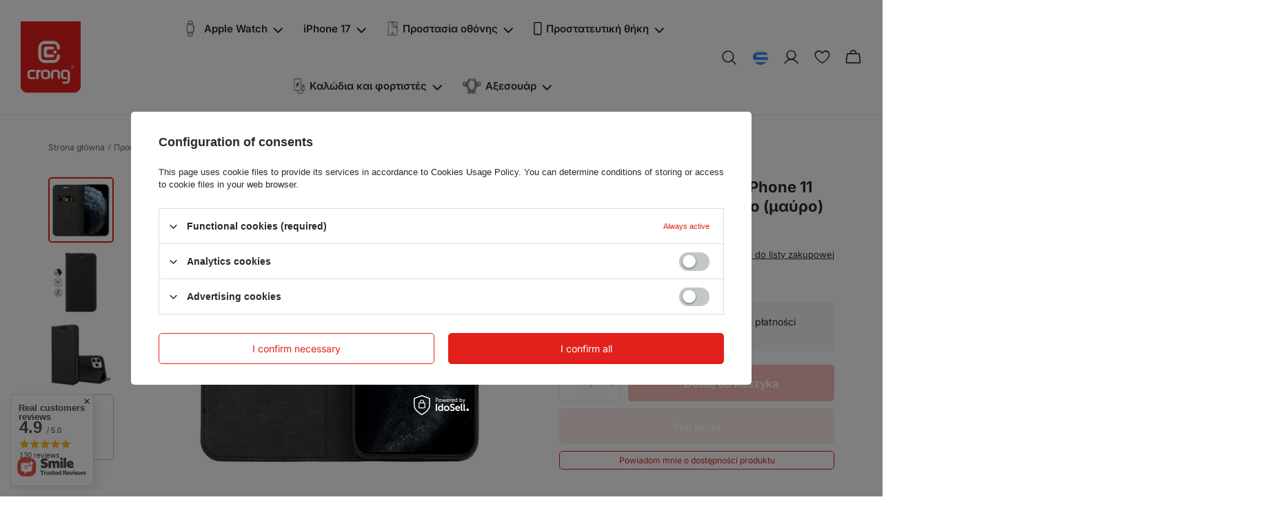

--- FILE ---
content_type: text/html; charset=utf-8
request_url: https://crong.com/el/products/%CE%98%CE%AE%CE%BA%CE%B7-crong-folio-%CE%98%CE%AE%CE%BA%CE%B7-iphone-11-pro-%CE%BC%CE%B5-%CE%BC%CE%B1%CE%B3%CE%BD%CE%B7%CF%84%CE%B9%CE%BA%CF%8C-%CF%80%CF%84%CE%B5%CF%81%CF%8D%CE%B3%CE%B9%CE%BF-%CE%BC%CE%B1%CF%8D%CF%81%CE%BF-5207.html
body_size: 42173
content:
<!DOCTYPE html>
<html lang="el" class="--freeShipping --vat --gross " ><head><link rel="preload" as="image" fetchpriority="high" href="/hpeciai/49aa71208f235a913a2320f53785bde7/gre_pm_%CE%98%CE%AE%CE%BA%CE%B7-Crong-Folio-%CE%98%CE%AE%CE%BA%CE%B7-iPhone-11-Pro-%CE%BC%CE%B5-%CE%BC%CE%B1%CE%B3%CE%BD%CE%B7%CF%84%CE%B9%CE%BA%CF%8C-%CF%80%CF%84%CE%B5%CF%81%CF%8D%CE%B3%CE%B9%CE%BF-%CE%BC%CE%B1%CF%8D%CF%81%CE%BF-5207_1.jpg"><meta name="viewport" content="user-scalable=no, initial-scale = 1.0, maximum-scale = 1.0, width=device-width, viewport-fit=cover"><meta http-equiv="Content-Type" content="text/html; charset=utf-8"><meta http-equiv="X-UA-Compatible" content="IE=edge"><title>Θήκη Crong Folio - Θήκη iPhone 11 Pro με μαγνητικό πτερύγιο (μαύρο)  Προστατευτική θήκη \ Apple \ iPhone 11 | | Το επίσημο κατάστημα CRONG®</title><meta name="keywords" content="λουράκι για apple watch, θήκη iphone, θήκη samsung, magsafe, power bank, επαγωγικός φορτιστής, θήκη αυτοκινήτου"><meta name="description" content="Θήκη Crong Folio - Θήκη iPhone 11 Pro με μαγνητικό πτερύγιο (μαύρο)  Προστατευτική θήκη \ Apple \ iPhone 11 | | Ασφαλίστε το iPhone σας και προσαρμόστε το Apple Watch σας με τα αξεσουάρ CRONG. "><link rel="icon" href="/gfx/gre/favicon.ico"><meta name="theme-color" content="#E2211C"><meta name="msapplication-navbutton-color" content="#E2211C"><meta name="apple-mobile-web-app-status-bar-style" content="#E2211C"><link rel="preload stylesheet" as="style" href="/gfx/gre/style.css.gzip?r=1733748770"><link rel="stylesheet" type="text/css" href="/gfx/gre/projector_style.css.gzip?r=1733748770"><style>
							#photos_slider[data-skeleton] .photos__link:before {
								padding-top: calc(min((450/450 * 100%), 450px));
							}
							@media (min-width: 979px) {.photos__slider[data-skeleton] .photos__figure:not(.--nav):first-child .photos__link {
								max-height: 450px;
							}}
						</style><script>var app_shop={urls:{prefix:'data="/gfx/'.replace('data="', '')+'gre/',graphql:'/graphql/v1/'},vars:{priceType:'gross',priceTypeVat:true,productDeliveryTimeAndAvailabilityWithBasket:false,geoipCountryCode:'US',fairShopLogo: { enabled: true, image: '/gfx/standards/superfair_light.svg'},currency:{id:'EUR',symbol:'€',country:'eu',format:'###,##0.00',beforeValue:false,space:true,decimalSeparator:',',groupingSeparator:' '},language:{id:'gre',symbol:'el',name:'Greek, Modern (1453-)'},},txt:{priceTypeText:' brutto',},fn:{},fnrun:{},files:[],graphql:{}};const getCookieByName=(name)=>{const value=`; ${document.cookie}`;const parts = value.split(`; ${name}=`);if(parts.length === 2) return parts.pop().split(';').shift();return false;};if(getCookieByName('freeeshipping_clicked')){document.documentElement.classList.remove('--freeShipping');}if(getCookieByName('rabateCode_clicked')){document.documentElement.classList.remove('--rabateCode');}function hideClosedBars(){const closedBarsArray=JSON.parse(localStorage.getItem('closedBars'))||[];if(closedBarsArray.length){const styleElement=document.createElement('style');styleElement.textContent=`${closedBarsArray.map((el)=>`#${el}`).join(',')}{display:none !important;}`;document.head.appendChild(styleElement);}}hideClosedBars();</script><meta name="robots" content="index,follow"><meta name="rating" content="general"><meta name="Author" content="Crong.com based on IdoSell - the best online selling solutions for your e-store (www.idosell.com/shop).">
<!-- Begin LoginOptions html -->

<style>
#client_new_social .service_item[data-name="service_Apple"]:before, 
#cookie_login_social_more .service_item[data-name="service_Apple"]:before,
.oscop_contact .oscop_login__service[data-service="Apple"]:before {
    display: block;
    height: 2.6rem;
    content: url('/gfx/standards/apple.svg?r=1743165583');
}
.oscop_contact .oscop_login__service[data-service="Apple"]:before {
    height: auto;
    transform: scale(0.8);
}
#client_new_social .service_item[data-name="service_Apple"]:has(img.service_icon):before,
#cookie_login_social_more .service_item[data-name="service_Apple"]:has(img.service_icon):before,
.oscop_contact .oscop_login__service[data-service="Apple"]:has(img.service_icon):before {
    display: none;
}
</style>

<!-- End LoginOptions html -->

<!-- Open Graph -->
<meta property="og:type" content="website"><meta property="og:url" content="https://crong.com/el/products/Θήκη-crong-folio-Θήκη-iphone-11-pro-με-μαγνητικό-πτερύγιο-μαύρο-5207.html
"><meta property="og:title" content="Θήκη Crong Folio - Θήκη iPhone 11 Pro με μαγνητικό πτερύγιο (μαύρο)"><meta property="og:description" content="Κομψή θήκη από την Crong για iPhone 11 Pro με μαγνητικό κλείσιμο με πτερύγιο. Η μαγνητική στερέωση εξασφαλίζει ότι το πτερύγιο της οθόνης αφής παραμένει κλειστό και προστατεύει την οθόνη. Η θήκη Folio διαθέτει επίσης μια υποδοχή κάρτας στην οποία η"><meta property="og:site_name" content="Crong.com"><meta property="og:locale" content="el_GR"><meta property="og:locale:alternate" content="pl_PL"><meta property="og:locale:alternate" content="en_GB"><meta property="og:locale:alternate" content="de_DE"><meta property="og:locale:alternate" content="cs_CZ"><meta property="og:image" content="https://crong.com/hpeciai/1717b91f1d50dd70c35f896d1ba67032/gre_pl_Θήκη-Crong-Folio-Θήκη-iPhone-11-Pro-με-μαγνητικό-πτερύγιο-μαύρο-5207_1.jpg"><meta property="og:image:width" content="450"><meta property="og:image:height" content="450"><script >
window.dataLayer = window.dataLayer || [];
window.gtag = function gtag() {
dataLayer.push(arguments);
}
gtag('consent', 'default', {
'ad_storage': 'denied',
'analytics_storage': 'denied',
'ad_personalization': 'denied',
'ad_user_data': 'denied',
'wait_for_update': 500
});

gtag('set', 'ads_data_redaction', true);
</script><script id="iaiscript_1" data-requirements="W10=" data-ga4_sel="ga4script">
window.iaiscript_1 = `<${'script'}  class='google_consent_mode_update'>
gtag('consent', 'update', {
'ad_storage': 'denied',
'analytics_storage': 'denied',
'ad_personalization': 'denied',
'ad_user_data': 'denied'
});
</${'script'}>`;
</script>
<!-- End Open Graph -->

<link rel="canonical" href="https://crong.com/el/products/Θήκη-crong-folio-Θήκη-iphone-11-pro-με-μαγνητικό-πτερύγιο-μαύρο-5207.html" />
<link rel="alternate" hreflang="cs" href="https://crong.com/cs/products/pouzdro-crong-folio-pouzdro-na-iphone-11-pro-s-magnetickou-klopou-cerne-5207.html" />
<link rel="alternate" hreflang="en" href="https://crong.com/en/products/crong-folio-case-iphone-11-pro-case-with-magnet-flap-black-5207.html" />
<link rel="alternate" hreflang="de" href="https://crong.com/de/products/crong-folio-case-iphone-11-pro-tasche-mit-magnetischer-klappe-schwarz-5207.html" />
<link rel="alternate" hreflang="pl" href="https://crong.com/pl/products/crong-folio-case-etui-iphone-11-pro-z-klapka-na-magnes-czarny-111742.html" />
<link rel="alternate" hreflang="el" href="https://crong.com/el/products/Θήκη-crong-folio-Θήκη-iphone-11-pro-με-μαγνητικό-πτερύγιο-μαύρο-5207.html" />
                <!-- Global site tag (gtag.js) -->
                <script  async src="https://www.googletagmanager.com/gtag/js?id=AW-16575785827"></script>
                <script >
                    window.dataLayer = window.dataLayer || [];
                    window.gtag = function gtag(){dataLayer.push(arguments);}
                    gtag('js', new Date());
                    
                    gtag('config', 'AW-16575785827', {"allow_enhanced_conversions":true});
gtag('config', 'G-H2FV0P1WJX');

                </script>
                <link rel="stylesheet" type="text/css" href="/data/designs/6570703caf79b4.38191952_70/gfx/gre/custom.css.gzip?r=1743156106">            <!-- Google Tag Manager -->
                    <script >(function(w,d,s,l,i){w[l]=w[l]||[];w[l].push({'gtm.start':
                    new Date().getTime(),event:'gtm.js'});var f=d.getElementsByTagName(s)[0],
                    j=d.createElement(s),dl=l!='dataLayer'?'&l='+l:'';j.async=true;j.src=
                    'https://www.googletagmanager.com/gtm.js?id='+i+dl;f.parentNode.insertBefore(j,f);
                    })(window,document,'script','dataLayer','GTM-TVJQMV99');</script>
            <!-- End Google Tag Manager --><script>(function(w,d,s,i,dl){w._ceneo = w._ceneo || function () {
w._ceneo.e = w._ceneo.e || []; w._ceneo.e.push(arguments); };
w._ceneo.e = w._ceneo.e || [];dl=dl===undefined?"dataLayer":dl;
const f = d.getElementsByTagName(s)[0], j = d.createElement(s); j.defer = true;
j.src = "https://ssl.ceneo.pl/ct/v5/script.js?accountGuid=" + i + "&t=" +
Date.now() + (dl ? "&dl=" + dl : ""); f.parentNode.insertBefore(j, f);
})(window, document, "script", "acea3a04-3eb4-4f66-a0dc-23a1c865e4de");</script>
                <script>
                if (window.ApplePaySession && window.ApplePaySession.canMakePayments()) {
                    var applePayAvailabilityExpires = new Date();
                    applePayAvailabilityExpires.setTime(applePayAvailabilityExpires.getTime() + 2592000000); //30 days
                    document.cookie = 'applePayAvailability=yes; expires=' + applePayAvailabilityExpires.toUTCString() + '; path=/;secure;'
                    var scriptAppleJs = document.createElement('script');
                    scriptAppleJs.src = "/ajax/js/apple.js?v=3";
                    if (document.readyState === "interactive" || document.readyState === "complete") {
                          document.body.append(scriptAppleJs);
                    } else {
                        document.addEventListener("DOMContentLoaded", () => {
                            document.body.append(scriptAppleJs);
                        });  
                    }
                } else {
                    document.cookie = 'applePayAvailability=no; path=/;secure;'
                }
                </script>
                                <script>
                var listenerFn = function(event) {
                    if (event.origin !== "https://payment.idosell.com")
                        return;
                    
                    var isString = (typeof event.data === 'string' || event.data instanceof String);
                    if (!isString) return;
                    try {
                        var eventData = JSON.parse(event.data);
                    } catch (e) {
                        return;
                    }
                    if (!eventData) { return; }                                            
                    if (eventData.isError) { return; }
                    if (eventData.action != 'isReadyToPay') {return; }
                    
                    if (eventData.result.result && eventData.result.paymentMethodPresent) {
                        var googlePayAvailabilityExpires = new Date();
                        googlePayAvailabilityExpires.setTime(googlePayAvailabilityExpires.getTime() + 2592000000); //30 days
                        document.cookie = 'googlePayAvailability=yes; expires=' + googlePayAvailabilityExpires.toUTCString() + '; path=/;secure;'
                    } else {
                        document.cookie = 'googlePayAvailability=no; path=/;secure;'
                    }                                            
                }     
                if (!window.isAdded)
                {                                        
                    if (window.oldListener != null) {
                         window.removeEventListener('message', window.oldListener);
                    }                        
                    window.addEventListener('message', listenerFn);
                    window.oldListener = listenerFn;                                      
                       
                    const iframe = document.createElement('iframe');
                    iframe.src = "https://payment.idosell.com/assets/html/checkGooglePayAvailability.html?origin=https%3A%2F%2Fcrong.com";
                    iframe.style.display = 'none';                                            

                    if (document.readyState === "interactive" || document.readyState === "complete") {
                          if (!window.isAdded) {
                              window.isAdded = true;
                              document.body.append(iframe);
                          }
                    } else {
                        document.addEventListener("DOMContentLoaded", () => {
                            if (!window.isAdded) {
                              window.isAdded = true;
                              document.body.append(iframe);
                          }
                        });  
                    }  
                }
                </script>
                <script>let paypalDate = new Date();
                    paypalDate.setTime(paypalDate.getTime() + 86400000);
                    document.cookie = 'payPalAvailability_EUR=-1; expires=' + paypalDate.getTime() + '; path=/; secure';
                </script><script src="/data/gzipFile/expressCheckout.js.gz"></script><script type="text/javascript" src="/expressCheckout/smileCheckout.php?v=3"></script><style>express-checkout:not(:defined){-webkit-appearance:none;background:0 0;display:block !important;outline:0;width:100%;min-height:48px;position:relative}</style></head><body><div id="container" class="projector_page container max-width-1200"><header class=" commercial_banner"><script class="ajaxLoad">app_shop.vars.vat_registered="true";app_shop.vars.currency_format="###,##0.00";app_shop.vars.currency_before_value=false;app_shop.vars.currency_space=true;app_shop.vars.symbol="€";app_shop.vars.id="EUR";app_shop.vars.baseurl="http://crong.com/";app_shop.vars.sslurl="https://crong.com/";app_shop.vars.curr_url="%2Fel%2Fproducts%2F%25CE%2598%25CE%25AE%25CE%25BA%25CE%25B7-crong-folio-%25CE%2598%25CE%25AE%25CE%25BA%25CE%25B7-iphone-11-pro-%25CE%25BC%25CE%25B5-%25CE%25BC%25CE%25B1%25CE%25B3%25CE%25BD%25CE%25B7%25CF%2584%25CE%25B9%25CE%25BA%25CF%258C-%25CF%2580%25CF%2584%25CE%25B5%25CF%2581%25CF%258D%25CE%25B3%25CE%25B9%25CE%25BF-%25CE%25BC%25CE%25B1%25CF%258D%25CF%2581%25CE%25BF-5207.html";var currency_decimal_separator=',';var currency_grouping_separator=' ';app_shop.vars.blacklist_extension=["exe","com","swf","js","php"];app_shop.vars.blacklist_mime=["application/javascript","application/octet-stream","message/http","text/javascript","application/x-deb","application/x-javascript","application/x-shockwave-flash","application/x-msdownload"];app_shop.urls.contact="/el/contact.html";</script><div id="viewType" style="display:none"></div><div id="freeShipping" class="freeShipping"><span class="freeShipping__info">Darmowa dostawa</span><strong class="freeShipping__val">
				od 
				11,85 €</strong><a href="" class="freeShipping__close"></a></div><div id="logo" class="d-flex align-items-center"><a href="https://crong.com" target="_self"><img src="/data/gfx/mask/gre/logo_1_big.png" alt="" width="100" height="121"></a></div><form action="https://crong.com/el/search.html" method="get" id="menu_search" class="menu_search"><a href="#showSearchForm" class="menu_search__mobile"></a><div class="menu_search__toggler"></div><div class="menu_search__block"><div class="menu_search__item --input"><input class="menu_search__input" type="text" name="text" autocomplete="off" placeholder="Wpisz czego szukasz"><button class="menu_search__submit" type="submit"></button></div><div class="menu_search__item --results search_result"></div></div></form><div id="menu_settings" class="align-items-center justify-content-center justify-content-lg-end"><div class="open_trigger"><span class="d-none d-md-inline-block flag flag_gre"></span><div class="menu_settings_wrapper d-md-none"><div class="menu_settings_inline"><div class="menu_settings_header">
								Język i waluta: 
							</div><div class="menu_settings_content"><span class="menu_settings_flag flag flag_gre"></span><strong class="menu_settings_value"><span class="menu_settings_language">el</span><span> | </span><span class="menu_settings_currency">€</span></strong></div></div><div class="menu_settings_inline"><div class="menu_settings_header">
								Dostawa do: 
							</div><div class="menu_settings_content"><strong class="menu_settings_value">Πολωνία</strong></div></div></div></div><form action="https://crong.com/el/settings.html" method="post"><ul><li><div class="form-group"><label class="menu_settings_lang_label">Język</label><div class="radio"><label><input type="radio" name="lang" value="pol"><span class="flag flag_pol"></span><span>pl</span></label></div><div class="radio"><label><input type="radio" name="lang" value="eng"><span class="flag flag_eng"></span><span>en</span></label></div><div class="radio"><label><input type="radio" name="lang" value="ger"><span class="flag flag_ger"></span><span>de</span></label></div><div class="radio"><label><input type="radio" name="lang" value="cze"><span class="flag flag_cze"></span><span>cs</span></label></div><div class="radio"><label><input type="radio" name="lang" checked value="gre"><span class="flag flag_gre"></span><span>el</span></label></div></div></li><li><div class="form-group"><label for="menu_settings_curr">Waluta</label><div class="select-after"><select class="form-control" name="curr" id="menu_settings_curr"><option value="PLN">zł (1 € = 4.2192zł)
															</option><option value="EUR" selected>€</option></select></div></div><div class="form-group"><label for="menu_settings_country">Dostawa do</label><div class="select-after"><select class="form-control" name="country" id="menu_settings_country"><option value="1143020022">Belgium</option><option value="1143020033">Bulgaria</option><option value="1143020038">Croatia</option><option value="1143020041">Czech Republic</option><option value="1143020042">Denmark</option><option value="1143020051">Estonia</option><option value="1143020057">France</option><option value="1143020062">Greece</option><option value="1143020217">Hungary</option><option value="1143020220">Italy</option><option value="1143020118">Latvia</option><option value="1143020116">Lithuania</option><option value="1143020076">Netherlands</option><option value="1143020163">Portugal</option><option value="1143020169">Romania</option><option value="1143020182">Slovakia</option><option value="1143020183">Slovenia</option><option value="1143020075">Spain</option><option value="1143020193">Sweden</option><option value="1143020016">Αυστρία</option><option value="1143020143">Γερμανία</option><option selected value="1143020003">Πολωνία</option></select></div></div></li><li class="buttons"><button class="btn --solid --large" type="submit">
								Zastosuj zmiany
							</button></li></ul></form><div id="menu_additional"><a class="account_link" href="https://crong.com/el/login.html"></a><div class="shopping_list_top" data-empty="true"><a href="https://crong.com/el/shoppinglist" class="wishlist_link slt_link --empty"></a><div class="slt_lists"><ul class="slt_lists__nav"><li class="slt_lists__nav_item" data-list_skeleton="true" data-list_id="true" data-shared="true"><a class="slt_lists__nav_link" data-list_href="true"><span class="slt_lists__nav_name" data-list_name="true"></span><span class="slt_lists__count" data-list_count="true">0</span></a></li><li class="slt_lists__nav_item --empty"><a class="slt_lists__nav_link --empty" href="https://crong.com/el/shoppinglist"><span class="slt_lists__nav_name" data-list_name="true">Lista zakupowa</span><span class="slt_lists__count" data-list_count="true">0</span></a></li></ul></div></div></div></div><div class="shopping_list_top_mobile d-none" data-empty="true"><a href="https://crong.com/el/shoppinglist" class="sltm_link --empty"></a></div><div id="menu_basket" class="topBasket --skeleton"><a class="topBasket__sub" href="/basketedit.php"><span class="badge badge-info"></span></a><div class="topBasket__details --products" style="display: none;"><div class="topBasket__block --labels"><label class="topBasket__item --name">Produkt</label><label class="topBasket__item --sum">Ilość</label><label class="topBasket__item --prices">Cena</label></div><div class="topBasket__block --products"></div><div class="topBasket__block --oneclick topBasket_oneclick" data-lang="gre"><div class="topBasket_oneclick__label"><span class="topBasket_oneclick__text --fast">Szybkie zakupy <strong>1-Click</strong></span><span class="topBasket_oneclick__text --registration"> (bez rejestracji)</span></div><div class="topBasket_oneclick__items"><span class="topBasket_oneclick__item --googlePay" title="Google Pay"><img class="topBasket_oneclick__icon" src="/panel/gfx/payment_forms/237.png" alt="Google Pay"></span></div></div></div><div class="topBasket__details --shipping" style="display: none;"><span class="topBasket__name">Koszt dostawy od</span><span id="shipppingCost"></span></div><script>
						app_shop.vars.cache_html = true;
					</script></div><nav id="menu_categories" class="wide"><button type="button" class="navbar-toggler"><i class="icon-reorder"></i></button><div class="navbar-collapse" id="menu_navbar"><ul class="navbar-nav mx-md-n4"><li class="nav-item" data-expand="true"><a  href="/el/menu/apple-watch-152.html" target="_self" title="Apple Watch" class="nav-link nav-gfx" ><img alt="Apple Watch" title="Apple Watch" src="/data/gfx/gre/navigation/1_1_i_152.png"><span class="gfx_lvl_1">Apple Watch</span></a></a><ul class="navbar-subnav"><li class="nav-item empty --firstitem --secondlevel"><a  href="/el/menu/Λωρίδες-157.html" target="_self" title="Λωρίδες" class="nav-link" >Λωρίδες</a></li><li class="nav-item empty --secondlevel"><a  href="/el/menu/Προστατευτική-θήκη-158.html" target="_self" title="Προστατευτική θήκη" class="nav-link" >Προστατευτική θήκη</a></li></ul></li><li class="nav-item"><a  href="/el/menu/iphone-17-376.html" target="_self" title="iPhone 17" class="nav-link" >iPhone 17</a></a></li><li class="nav-item" data-expand="true"><a  href="/el/menu/Προστασία-οθόνης-154.html" target="_self" title="Προστασία οθόνης" class="nav-link nav-gfx" ><img alt="Προστασία οθόνης" title="Προστασία οθόνης" src="/data/gfx/gre/navigation/1_1_i_154.svg"><span class="gfx_lvl_1">Προστασία οθόνης</span></a></a><ul class="navbar-subnav --thirdlevel"><li class="nav-item --firstitem --secondlevel"><a  href="/el/menu/apple-176.html" target="_self" title="Apple" class="nav-link" >Apple</a><ul class="navbar-subsubnav --notempty"><li class="nav-item empty"><a  href="/el/menu/iphone-15-plus-324.html" target="_self" title="iPhone 15 Plus" class="nav-link" >iPhone 15 Plus</a></li><li class="nav-item empty"><a  href="/el/menu/iphone-15-pro-323.html" target="_self" title="iPhone 15 Pro" class="nav-link" >iPhone 15 Pro</a></li><li class="nav-item empty"><a  href="/el/menu/iphone-15-pro-max-321.html" target="_self" title="iPhone 15 Pro Max" class="nav-link" >iPhone 15 Pro Max</a></li><li class="nav-item empty"><a  href="/el/menu/iphone-15-322.html" target="_self" title="iPhone 15" class="nav-link" >iPhone 15</a></li><li class="nav-item empty"><a  href="/el/menu/iphone-14-290.html" target="_self" title="iPhone 14" class="nav-link" >iPhone 14</a></li><li class="nav-item empty"><a  href="/el/menu/iphone-13-288.html" target="_self" title="iPhone 13" class="nav-link" >iPhone 13</a></li><li class="nav-item empty"><a  href="/el/menu/iphone-12-12-pro-260.html" target="_self" title="iPhone 12 / 12 Pro" class="nav-link" >iPhone 12 / 12 Pro</a></li><li class="nav-item empty"><a  href="/el/menu/iphone-se-2020-243.html" target="_self" title="iPhone SE (2020)" class="nav-link" >iPhone SE (2020)</a></li><li class="nav-item empty"><a  href="/el/menu/iphone-11-xr-217.html" target="_self" title="iPhone 11, XR" class="nav-link" >iPhone 11, XR</a></li><li class="nav-item empty"><a  href="/el/menu/iphone-8-7-242.html" target="_self" title="iPhone 8 / 7" class="nav-link" >iPhone 8 / 7</a></li><li class="nav-item empty"><a  href="/el/menu/iphone-16-344.html" target="_self" title="iPhone 16" class="nav-link" >iPhone 16</a></li><li class="nav-item empty"><a  href="/el/menu/iphone-16-plus-345.html" target="_self" title="iPhone 16 Plus" class="nav-link" >iPhone 16 Plus</a></li><li class="nav-item empty"><a  href="/el/menu/iphone-16-pro-346.html" target="_self" title="iPhone 16 Pro" class="nav-link" >iPhone 16 Pro</a></li><li class="nav-item empty"><a  href="/el/menu/iphone-16-pro-max-347.html" target="_self" title="iPhone 16 Pro Max" class="nav-link" >iPhone 16 Pro Max</a></li><li class="nav-item empty"><a  href="/el/menu/iphone-16e-360.html" target="_self" title="iPhone 16e" class="nav-link" >iPhone 16e</a></li><li class="nav-item empty"><a  href="/el/menu/easyshield-dla-iphonea-362.html" target="_self" title="EasyShield dla iPhone'a" class="nav-link" >EasyShield dla iPhone'a</a></li><li class="nav-item empty"><a  href="/el/menu/privacy-3d-armour-glass-363.html" target="_self" title="Privacy 3D Armour Glass" class="nav-link" >Privacy 3D Armour Glass</a></li><li class="nav-item empty"><a  href="/el/menu/3d-armour-glass-dla-iphonea-364.html" target="_self" title="3D Armour Glass dla iPhone'a" class="nav-link" >3D Armour Glass dla iPhone'a</a></li><li class="nav-item empty"><a  href="/el/menu/apple-ipad-367.html" target="_self" title="Apple iPad" class="nav-link" >Apple iPad</a></li><li class="nav-item empty"><a  href="/el/menu/iphone-17-pro-max-368.html" target="_self" title="iPhone 17 Pro Max" class="nav-link" >iPhone 17 Pro Max</a></li><li class="nav-item empty"><a  href="/el/menu/iphone-17-pro-369.html" target="_self" title="iPhone 17 Pro" class="nav-link" >iPhone 17 Pro</a></li><li class="nav-item empty"><a  href="/el/menu/iphone-17-air-370.html" target="_self" title="iPhone 17 Air" class="nav-link" >iPhone 17 Air</a></li><li class="nav-item empty"><a  href="/el/menu/iphone-17-371.html" target="_self" title="iPhone 17" class="nav-link" >iPhone 17</a></li></ul></li><li class="nav-item --secondlevel"><a  href="/el/menu/samsung-177.html" target="_self" title="Samsung" class="nav-link" >Samsung</a><ul class="navbar-subsubnav --notempty"><li class="nav-item empty"><a  href="/el/menu/galaxy-s24-ultra-331.html" target="_self" title="Galaxy S24 Ultra" class="nav-link" >Galaxy S24 Ultra</a></li><li class="nav-item empty"><a  href="/el/menu/galaxy-s24-330.html" target="_self" title="Galaxy S24+" class="nav-link" >Galaxy S24+</a></li><li class="nav-item empty"><a  href="/el/menu/galaxy-s24-329.html" target="_self" title="Galaxy S24" class="nav-link" >Galaxy S24</a></li><li class="nav-item empty"><a  href="/el/menu/galaxy-s23-ultra-315.html" target="_self" title="Galaxy S23 Ultra" class="nav-link" >Galaxy S23 Ultra</a></li><li class="nav-item empty"><a  href="/el/menu/galaxy-s23-314.html" target="_self" title="Galaxy S23+" class="nav-link" >Galaxy S23+</a></li><li class="nav-item empty"><a  href="/el/menu/galaxy-s23-313.html" target="_self" title="Galaxy S23" class="nav-link" >Galaxy S23</a></li><li class="nav-item empty"><a  href="/el/menu/galaxy-s22-299.html" target="_self" title="Galaxy S22" class="nav-link" >Galaxy S22</a></li><li class="nav-item empty"><a  href="/el/menu/galaxy-s22-295.html" target="_self" title="Galaxy S22+" class="nav-link" >Galaxy S22+</a></li><li class="nav-item empty"><a  href="/el/menu/galaxy-s21-272.html" target="_self" title="Galaxy S21+" class="nav-link" >Galaxy S21+</a></li><li class="nav-item empty"><a  href="/el/menu/galaxy-s21-271.html" target="_self" title="Galaxy S21" class="nav-link" >Galaxy S21</a></li><li class="nav-item empty"><a  href="/el/menu/galaxy-s20-fe-267.html" target="_self" title="Galaxy S20 FE" class="nav-link" >Galaxy S20 FE</a></li><li class="nav-item empty"><a  href="/el/menu/galaxy-a80-a90-207.html" target="_self" title="Galaxy A80 / A90" class="nav-link" >Galaxy A80 / A90</a></li><li class="nav-item empty"><a  href="/el/menu/galaxy-a72-301.html" target="_self" title="Galaxy A72" class="nav-link" >Galaxy A72</a></li><li class="nav-item empty"><a  href="/el/menu/galaxy-a53-298.html" target="_self" title="Galaxy A53" class="nav-link" >Galaxy A53</a></li><li class="nav-item empty"><a  href="/el/menu/galaxy-a42-5g-276.html" target="_self" title="Galaxy A42 5G" class="nav-link" >Galaxy A42 5G</a></li><li class="nav-item empty"><a  href="/el/menu/galaxy-a21s-246.html" target="_self" title="Galaxy A21s" class="nav-link" >Galaxy A21s</a></li><li class="nav-item empty"><a  href="/el/menu/Γαλαξίας-m31-249.html" target="_self" title="Γαλαξίας M31" class="nav-link" >Γαλαξίας M31</a></li><li class="nav-item empty"><a  href="/el/menu/Γαλαξίας-m22-296.html" target="_self" title="Γαλαξίας M22" class="nav-link" >Γαλαξίας M22</a></li><li class="nav-item empty"><a  href="/el/menu/Γαλαξίας-m13-316.html" target="_self" title="Γαλαξίας M13" class="nav-link" >Γαλαξίας M13</a></li><li class="nav-item empty"><a  href="/el/menu/galaxy-note-20-268.html" target="_self" title="Galaxy Note 20" class="nav-link" >Galaxy Note 20</a></li></ul></li><li class="nav-item --secondlevel"><a  href="/el/menu/huawei-178.html" target="_self" title="Huawei" class="nav-link" >Huawei</a><ul class="navbar-subsubnav --notempty"><li class="nav-item empty"><a  href="/el/menu/huawei-p40-244.html" target="_self" title="Huawei P40" class="nav-link" >Huawei P40</a></li><li class="nav-item empty"><a  href="/el/menu/huawei-mate-20-228.html" target="_self" title="Huawei Mate 20" class="nav-link" >Huawei Mate 20</a></li><li class="nav-item empty"><a  href="/el/menu/huawei-mate-10-226.html" target="_self" title="Huawei Mate 10" class="nav-link" >Huawei Mate 10</a></li></ul></li><li class="nav-item --secondlevel"><a  href="/el/menu/xiaomi-179.html" target="_self" title="Xiaomi" class="nav-link" >Xiaomi</a><ul class="navbar-subsubnav --notempty"><li class="nav-item empty"><a  href="/el/menu/xiaomi-mi-11-lite-182.html" target="_self" title="Xiaomi Mi 11 Lite" class="nav-link" >Xiaomi Mi 11 Lite</a></li><li class="nav-item empty"><a  href="/el/menu/xiaomi-mi-11-183.html" target="_self" title="Xiaomi Mi 11" class="nav-link" >Xiaomi Mi 11</a></li><li class="nav-item empty"><a  href="/el/menu/xiaomi-mi-10t-lite-185.html" target="_self" title="Xiaomi Mi 10T Lite" class="nav-link" >Xiaomi Mi 10T Lite</a></li><li class="nav-item empty"><a  href="/el/menu/xiaomi-redmi-note-10-186.html" target="_self" title="Xiaomi Redmi Note 10" class="nav-link" >Xiaomi Redmi Note 10</a></li><li class="nav-item empty"><a  href="/el/menu/xiaomi-mi-10-lite-187.html" target="_self" title="Xiaomi Mi 10 Lite" class="nav-link" >Xiaomi Mi 10 Lite</a></li><li class="nav-item empty"><a  href="/el/menu/xiaomi-redmi-7-198.html" target="_self" title="Xiaomi Redmi 7" class="nav-link" >Xiaomi Redmi 7</a></li><li class="nav-item empty"><a  href="/el/menu/xiaomi-redmi-5-200.html" target="_self" title="Xiaomi Redmi 5" class="nav-link" >Xiaomi Redmi 5</a></li><li class="nav-item empty"><a  href="/el/menu/xiaomi-redmi-5a-201.html" target="_self" title="Xiaomi Redmi 5A" class="nav-link" >Xiaomi Redmi 5A</a></li><li class="nav-item empty"><a  href="/el/menu/xiaomi-poco-m4-pro-304.html" target="_self" title="Xiaomi Poco M4 Pro" class="nav-link" >Xiaomi Poco M4 Pro</a></li><li class="nav-item empty"><a  href="/el/menu/xiaomi-redmi-10c-317.html" target="_self" title="Xiaomi Redmi 10C" class="nav-link" >Xiaomi Redmi 10C</a></li></ul></li><li class="nav-item --secondlevel"><a  href="/el/menu/oppo-180.html" target="_self" title="Oppo" class="nav-link" >Oppo</a><ul class="navbar-subsubnav --notempty"><li class="nav-item empty"><a  href="/el/menu/realme-c11-257.html" target="_self" title="Realme C11" class="nav-link" >Realme C11</a></li></ul></li><li class="nav-item --secondlevel"><a  href="/el/menu/nokia-181.html" target="_self" title="Nokia" class="nav-link" >Nokia</a><ul class="navbar-subsubnav --notempty"><li class="nav-item empty"><a  href="/el/menu/nokia-3-1-209.html" target="_self" title="Nokia 3.1" class="nav-link" >Nokia 3.1</a></li></ul></li></ul></li><li class="nav-item active" data-expand="true"><a  href="/el/menu/Προστατευτική-θήκη-153.html" target="_self" title="Προστατευτική θήκη" class="nav-link active nav-gfx" ><img alt="Προστατευτική θήκη" title="Προστατευτική θήκη" src="/data/gfx/gre/navigation/1_1_i_153.svg"><span class="gfx_lvl_1">Προστατευτική θήκη</span></a></a><ul class="navbar-subnav --thirdlevel"><li class="nav-item active --firstitem --secondlevel"><a  href="/el/menu/apple-159.html" target="_self" title="Apple" class="nav-link active" >Apple</a><ul class="navbar-subsubnav --notempty"><li class="nav-item empty"><a  href="/el/menu/hybrid-frost-mag-cover-355.html" target="_self" title="Hybrid Frost MAG Cover" class="nav-link" >Hybrid Frost MAG Cover</a></li><li class="nav-item empty"><a  href="/el/menu/iphone-15-164.html" target="_self" title="iPhone 15" class="nav-link" >iPhone 15</a></li><li class="nav-item empty"><a  href="/el/menu/iphone-15-plus-165.html" target="_self" title="iPhone 15 Plus" class="nav-link" >iPhone 15 Plus</a></li><li class="nav-item empty"><a  href="/el/menu/iphone-15-pro-166.html" target="_self" title="iPhone 15 Pro" class="nav-link" >iPhone 15 Pro</a></li><li class="nav-item empty"><a  href="/el/menu/iphone-15-pro-max-167.html" target="_self" title="iPhone 15 Pro Max" class="nav-link" >iPhone 15 Pro Max</a></li><li class="nav-item empty"><a  href="/el/menu/apple-ipad-340.html" target="_self" title="Apple iPad" class="nav-link" >Apple iPad</a></li><li class="nav-item empty"><a  href="/el/menu/iphone-14-168.html" target="_self" title="iPhone 14" class="nav-link" >iPhone 14</a></li><li class="nav-item empty"><a  href="/el/menu/iphone-13-284.html" target="_self" title="iPhone 13" class="nav-link" >iPhone 13</a></li><li class="nav-item active empty"><a  href="/el/menu/iphone-11-234.html" target="_self" title="iPhone 11" class="nav-link active" >iPhone 11</a></li><li class="nav-item empty"><a  href="/el/menu/iphone-8-7-210.html" target="_self" title="iPhone 8 / 7" class="nav-link" >iPhone 8 / 7</a></li><li class="nav-item empty"><a  href="/el/menu/iphone-se-211.html" target="_self" title="iPhone SE" class="nav-link" >iPhone SE</a></li><li class="nav-item empty"><a  href="/el/menu/iphone-16-348.html" target="_self" title="iPhone 16" class="nav-link" >iPhone 16</a></li><li class="nav-item empty"><a  href="/el/menu/iphone-16-pro-349.html" target="_self" title="iPhone 16 Pro" class="nav-link" >iPhone 16 Pro</a></li><li class="nav-item empty"><a  href="/el/menu/iphone-16-pro-max-350.html" target="_self" title="iPhone 16 Pro Max" class="nav-link" >iPhone 16 Pro Max</a></li><li class="nav-item empty"><a  href="/el/menu/iphone-16-plus-351.html" target="_self" title="iPhone 16 Plus" class="nav-link" >iPhone 16 Plus</a></li><li class="nav-item empty"><a  href="/el/menu/iphone-12-354.html" target="_self" title="iPhone 12" class="nav-link" >iPhone 12</a></li><li class="nav-item empty"><a  href="/el/menu/iphone-16e-359.html" target="_self" title="iPhone 16e" class="nav-link" >iPhone 16e</a></li><li class="nav-item empty"><a  href="/el/menu/clear-mag-pro-tm-361.html" target="_self" title="CLEAR MAG PRO™" class="nav-link" >CLEAR MAG PRO™</a></li><li class="nav-item empty"><a  href="/el/menu/iphone-17-pro-max-372.html" target="_self" title="iPhone 17 Pro Max" class="nav-link" >iPhone 17 Pro Max</a></li><li class="nav-item empty"><a  href="/el/menu/iphone-17-pro-373.html" target="_self" title="iPhone 17 Pro" class="nav-link" >iPhone 17 Pro</a></li><li class="nav-item empty"><a  href="/el/menu/iphone-17-air-374.html" target="_self" title="iPhone 17 Air" class="nav-link" >iPhone 17 Air</a></li><li class="nav-item empty"><a  href="/el/menu/iphone-17-375.html" target="_self" title="iPhone 17" class="nav-link" >iPhone 17</a></li></ul></li><li class="nav-item --secondlevel"><a  href="/el/menu/samsung-160.html" target="_self" title="Samsung" class="nav-link" >Samsung</a><ul class="navbar-subsubnav --notempty"><li class="nav-item empty"><a  href="/el/menu/galaxy-s21-fe-294.html" target="_self" title="Galaxy S21 FE" class="nav-link" >Galaxy S21 FE</a></li><li class="nav-item empty"><a  href="/el/menu/Άλλα-212.html" target="_self" title="Άλλα" class="nav-link" >Άλλα</a></li><li class="nav-item empty"><a  href="/el/menu/Σειρά-galaxy-s24-335.html" target="_self" title="Σειρά Galaxy S24" class="nav-link" >Σειρά Galaxy S24</a></li><li class="nav-item empty"><a  href="/el/menu/Σειρά-galaxy-s23-336.html" target="_self" title="Σειρά Galaxy S23" class="nav-link" >Σειρά Galaxy S23</a></li><li class="nav-item empty"><a  href="/el/menu/Σειρά-galaxy-s22-337.html" target="_self" title="Σειρά Galaxy S22" class="nav-link" >Σειρά Galaxy S22</a></li><li class="nav-item empty"><a  href="/el/menu/Σειρά-galaxy-a-338.html" target="_self" title="Σειρά Galaxy A" class="nav-link" >Σειρά Galaxy A</a></li><li class="nav-item empty"><a  href="/el/menu/seria-galaxy-s25-357.html" target="_self" title="Seria Galaxy S25" class="nav-link" >Seria Galaxy S25</a></li></ul></li><li class="nav-item empty --secondlevel"><a  href="/el/menu/xiaomi-161.html" target="_self" title="Xiaomi" class="nav-link" >Xiaomi</a></li><li class="nav-item empty --secondlevel"><a  href="/el/menu/huawei-162.html" target="_self" title="Huawei" class="nav-link" >Huawei</a></li><li class="nav-item empty --secondlevel"><a  href="/el/menu/nokia-163.html" target="_self" title="Nokia" class="nav-link" >Nokia</a></li><li class="nav-item empty --secondlevel"><a  href="/el/menu/motorola-270.html" target="_self" title="Motorola" class="nav-link" >Motorola</a></li><li class="nav-item empty --secondlevel"><a  href="/el/menu/google-325.html" target="_self" title="Google" class="nav-link" >Google</a></li></ul></li><li class="nav-item" data-expand="true"><a  href="/el/menu/Καλώδια-και-φορτιστές-155.html" target="_self" title="Καλώδια και φορτιστές" class="nav-link nav-gfx" ><img alt="Καλώδια και φορτιστές" title="Καλώδια και φορτιστές" src="/data/gfx/gre/navigation/1_1_i_155.svg"><span class="gfx_lvl_1">Καλώδια και φορτιστές</span></a></a><ul class="navbar-subnav"><li class="nav-item empty --firstitem --secondlevel"><a  href="/el/menu/Τράπεζες-ενέργειας-334.html" target="_self" title="Τράπεζες ενέργειας" class="nav-link" >Τράπεζες ενέργειας</a></li><li class="nav-item empty --secondlevel"><a  href="/el/menu/Καλώδια-188.html" target="_self" title="Καλώδια" class="nav-link" >Καλώδια</a></li><li class="nav-item empty --secondlevel"><a  href="/el/menu/Φορτιστές-δικτύου-189.html" target="_self" title="Φορτιστές δικτύου" class="nav-link" >Φορτιστές δικτύου</a></li><li class="nav-item empty --secondlevel"><a  href="/el/menu/Φορτιστές-αυτοκινήτου-235.html" target="_self" title="Φορτιστές αυτοκινήτου" class="nav-link" >Φορτιστές αυτοκινήτου</a></li><li class="nav-item empty --secondlevel"><a  href="/el/menu/Ασύρματοι-φορτιστές-258.html" target="_self" title="Ασύρματοι φορτιστές" class="nav-link" >Ασύρματοι φορτιστές</a></li><li class="nav-item empty --secondlevel"><a  href="/el/menu/magspot-tm-339.html" target="_self" title="MagSpot™" class="nav-link" >MagSpot™</a></li></ul></li><li class="nav-item" data-expand="true"><a  href="/el/menu/Αξεσουάρ-156.html" target="_self" title="Αξεσουάρ" class="nav-link nav-gfx" ><img alt="Αξεσουάρ" title="Αξεσουάρ" src="/data/gfx/gre/navigation/1_1_i_156.svg"><span class="gfx_lvl_1">Αξεσουάρ</span></a></a><ul class="navbar-subnav"><li class="nav-item empty --firstitem --secondlevel"><a  href="/el/menu/Μπρελόκ-για-airtag-190.html" target="_self" title="Μπρελόκ για AirTag" class="nav-link" >Μπρελόκ για AirTag</a></li><li class="nav-item empty --secondlevel"><a  href="/el/menu/Βάσεις-αυτοκινήτου-191.html" target="_self" title="Βάσεις αυτοκινήτου" class="nav-link" >Βάσεις αυτοκινήτου</a></li><li class="nav-item empty --secondlevel"><a  href="/el/menu/Μεταφορείς-ποδηλάτων-192.html" target="_self" title="Μεταφορείς ποδηλάτων" class="nav-link" >Μεταφορείς ποδηλάτων</a></li><li class="nav-item empty --secondlevel"><a  href="/el/menu/selfie-341.html" target="_self" title="Selfie" class="nav-link" >Selfie</a></li><li class="nav-item empty --secondlevel"><a  href="/el/menu/smycz-do-telefonu-358.html" target="_self" title="Smycz do telefonu" class="nav-link" >Smycz do telefonu</a></li></ul></li></ul></div></nav><div id="breadcrumbs" class="breadcrumbs"><div class="back_button"><button id="back_button"><i class="icon-angle-left"></i> Wstecz</button></div><div class="list_wrapper"><ol><li class="bc-main"><span><a href="/">Strona główna</a></span></li><li class="category bc-item-1 --more"><a class="category" href="/el/menu/%CE%A0%CF%81%CE%BF%CF%83%CF%84%CE%B1%CF%84%CE%B5%CF%85%CF%84%CE%B9%CE%BA%CE%AE-%CE%B8%CE%AE%CE%BA%CE%B7-153.html">Προστατευτική θήκη</a><ul class="breadcrumbs__sub"><li class="breadcrumbs__item"><a class="breadcrumbs__link --link" href="/el/menu/apple-159.html">Apple</a></li><li class="breadcrumbs__item"><a class="breadcrumbs__link --link" href="/el/menu/samsung-160.html">Samsung</a></li><li class="breadcrumbs__item"><a class="breadcrumbs__link --link" href="/el/menu/xiaomi-161.html">Xiaomi</a></li><li class="breadcrumbs__item"><a class="breadcrumbs__link --link" href="/el/menu/huawei-162.html">Huawei</a></li><li class="breadcrumbs__item"><a class="breadcrumbs__link --link" href="/el/menu/nokia-163.html">Nokia</a></li><li class="breadcrumbs__item"><a class="breadcrumbs__link --link" href="/el/menu/motorola-270.html">Motorola</a></li><li class="breadcrumbs__item"><a class="breadcrumbs__link --link" href="/el/menu/google-325.html">Google</a></li></ul></li><li class="category bc-item-2 --more"><a class="category" href="/el/menu/apple-159.html">Apple</a><ul class="breadcrumbs__sub"><li class="breadcrumbs__item"><a class="breadcrumbs__link --link" href="/el/menu/hybrid-frost-mag-cover-355.html">Hybrid Frost MAG Cover</a></li><li class="breadcrumbs__item"><a class="breadcrumbs__link --link" href="/el/menu/iphone-15-164.html">iPhone 15</a></li><li class="breadcrumbs__item"><a class="breadcrumbs__link --link" href="/el/menu/iphone-15-plus-165.html">iPhone 15 Plus</a></li><li class="breadcrumbs__item"><a class="breadcrumbs__link --link" href="/el/menu/iphone-15-pro-166.html">iPhone 15 Pro</a></li><li class="breadcrumbs__item"><a class="breadcrumbs__link --link" href="/el/menu/iphone-15-pro-max-167.html">iPhone 15 Pro Max</a></li><li class="breadcrumbs__item"><a class="breadcrumbs__link --link" href="/el/menu/apple-ipad-340.html">Apple iPad</a></li><li class="breadcrumbs__item"><a class="breadcrumbs__link --link" href="/el/menu/iphone-14-168.html">iPhone 14</a></li><li class="breadcrumbs__item"><a class="breadcrumbs__link --link" href="/el/menu/iphone-13-284.html">iPhone 13</a></li><li class="breadcrumbs__item"><a class="breadcrumbs__link --link" href="/el/menu/iphone-11-234.html">iPhone 11</a></li><li class="breadcrumbs__item"><a class="breadcrumbs__link --link" href="/el/menu/iphone-8-7-210.html">iPhone 8 / 7</a></li><li class="breadcrumbs__item"><a class="breadcrumbs__link --link" href="/el/menu/iphone-se-211.html">iPhone SE</a></li><li class="breadcrumbs__item"><a class="breadcrumbs__link --link" href="/el/menu/iphone-16-348.html">iPhone 16</a></li><li class="breadcrumbs__item"><a class="breadcrumbs__link --link" href="/el/menu/iphone-16-pro-349.html">iPhone 16 Pro</a></li><li class="breadcrumbs__item"><a class="breadcrumbs__link --link" href="/el/menu/iphone-16-pro-max-350.html">iPhone 16 Pro Max</a></li><li class="breadcrumbs__item"><a class="breadcrumbs__link --link" href="/el/menu/iphone-16-plus-351.html">iPhone 16 Plus</a></li><li class="breadcrumbs__item"><a class="breadcrumbs__link --link" href="/el/menu/iphone-12-354.html">iPhone 12</a></li><li class="breadcrumbs__item"><a class="breadcrumbs__link --link" href="/el/menu/iphone-16e-359.html">iPhone 16e</a></li><li class="breadcrumbs__item"><a class="breadcrumbs__link --link" href="/el/menu/clear-mag-pro-tm-361.html">CLEAR MAG PRO™</a></li><li class="breadcrumbs__item"><a class="breadcrumbs__link --link" href="/el/menu/iphone-17-pro-max-372.html">iPhone 17 Pro Max</a></li><li class="breadcrumbs__item"><a class="breadcrumbs__link --link" href="/el/menu/iphone-17-pro-373.html">iPhone 17 Pro</a></li><li class="breadcrumbs__item"><a class="breadcrumbs__link --link" href="/el/menu/iphone-17-air-374.html">iPhone 17 Air</a></li><li class="breadcrumbs__item"><a class="breadcrumbs__link --link" href="/el/menu/iphone-17-375.html">iPhone 17</a></li></ul></li><li class="category bc-item-3 bc-active"><a class="category" href="/el/menu/iphone-11-234.html">iPhone 11</a></li><li class="bc-active bc-product-name"><span>Θήκη Crong Folio - Θήκη iPhone 11 Pro με μαγνητικό πτερύγιο (μαύρο)</span></li></ol></div></div></header><div id="layout" class="row clearfix"><aside class="col-3"><section class="shopping_list_menu"><div class="shopping_list_menu__block --lists slm_lists" data-empty="true"><span class="slm_lists__label">Λίστες αγορών</span><ul class="slm_lists__nav"><li class="slm_lists__nav_item" data-list_skeleton="true" data-list_id="true" data-shared="true"><a class="slm_lists__nav_link" data-list_href="true"><span class="slm_lists__nav_name" data-list_name="true"></span><span class="slm_lists__count" data-list_count="true">0</span></a></li><li class="slm_lists__nav_header"><span class="slm_lists__label">Λίστες αγορών</span></li><li class="slm_lists__nav_item --empty"><a class="slm_lists__nav_link --empty" href="https://crong.com/el/shoppinglist"><span class="slm_lists__nav_name" data-list_name="true">Lista zakupowa</span><span class="slm_lists__count" data-list_count="true">0</span></a></li></ul><a href="#manage" class="slm_lists__manage d-none align-items-center d-md-flex">Zarządzaj listami</a></div><div class="shopping_list_menu__block --bought slm_bought"><a class="slm_bought__link d-flex" href="https://crong.com/el/products-bought.html">
				Lista dotychczas zamówionych produktów
			</a></div><div class="shopping_list_menu__block --info slm_info"><strong class="slm_info__label d-block mb-3">Jak działa lista zakupowa?</strong><ul class="slm_info__list"><li class="slm_info__list_item d-flex mb-3">
					Po zalogowaniu możesz umieścić i przechowywać na liście zakupowej dowolną liczbę produktów nieskończenie długo.
				</li><li class="slm_info__list_item d-flex mb-3">
					Dodanie produktu do listy zakupowej nie oznacza automatycznie jego rezerwacji.
				</li><li class="slm_info__list_item d-flex mb-3">
					Dla niezalogowanych klientów lista zakupowa przechowywana jest do momentu wygaśnięcia sesji (około 24h).
				</li></ul></div></section><div id="mobileCategories" class="mobileCategories"><div class="mobileCategories__item --menu"><a class="mobileCategories__link --active" href="#" data-ids="#menu_search,.shopping_list_menu,#menu_search,#menu_navbar,#menu_navbar3, #menu_blog">
                            Menu
                        </a></div><div class="mobileCategories__item --account"><a class="mobileCategories__link" href="#" data-ids="#menu_contact,#login_menu_block">
                            Λογαριασμός
                        </a></div><div class="mobileCategories__item --settings"><a class="mobileCategories__link" href="#" data-ids="#menu_settings">
                                Ustawienia
                            </a></div></div><div class="setMobileGrid" data-item="#menu_navbar"></div><div class="setMobileGrid" data-item="#menu_navbar3" data-ismenu1="true"></div><div class="setMobileGrid" data-item="#menu_blog"></div><div class="login_menu_block d-lg-none" id="login_menu_block"><a class="sign_in_link" href="/login.php" title=""><i class="icon-user"></i><span>Zaloguj się</span></a><a class="registration_link" href="/client-new.php?register" title=""><i class="icon-lock"></i><span>Εγγραφείτε στο</span></a><a class="order_status_link" href="/order-open.php" title=""><i class="icon-globe"></i><span>Sprawdź status zamówienia</span></a></div><div class="setMobileGrid" data-item="#menu_contact"></div><div class="setMobileGrid" data-item="#menu_settings"></div></aside><div id="content" class="col-12"><div id="menu_compare_product" class="compare mb-2 pt-sm-3 pb-sm-3 mb-sm-3" style="display: none;"><div class="compare__label d-none d-sm-block">Dodane do porównania</div><div class="compare__sub"></div><div class="compare__buttons"><a class="compare__button btn --solid --secondary" href="https://crong.com/el/product-compare.html" title="Porównaj wszystkie produkty" target="_blank"><span>Porównaj produkty </span><span class="d-sm-none">(0)</span></a><a class="compare__button --remove btn d-none d-sm-block" href="https://crong.com/el/settings.html?comparers=remove&amp;product=###" title="Usuń wszystkie produkty">
                        Usuń produkty
                    </a></div><script>
                        var cache_html = true;
                    </script></div><section id="projector_photos" class="photos d-flex align-items-start mb-4" data-nav="true"><div id="photos_nav" class="photos__nav d-none d-md-flex flex-md-column" data-more-slides="3"><figure class="photos__figure --nav"><a class="photos__link --nav" href="/hpeciai/1717b91f1d50dd70c35f896d1ba67032/gre_pl_%CE%98%CE%AE%CE%BA%CE%B7-Crong-Folio-%CE%98%CE%AE%CE%BA%CE%B7-iPhone-11-Pro-%CE%BC%CE%B5-%CE%BC%CE%B1%CE%B3%CE%BD%CE%B7%CF%84%CE%B9%CE%BA%CF%8C-%CF%80%CF%84%CE%B5%CF%81%CF%8D%CE%B3%CE%B9%CE%BF-%CE%BC%CE%B1%CF%8D%CF%81%CE%BF-5207_1.jpg" data-slick-index="0" data-width="100" data-height="100"><img class="photos__photo --nav" width="100" height="100" alt="Θήκη Crong Folio - Θήκη iPhone 11 Pro με μαγνητικό πτερύγιο (μαύρο)" src="/hpeciai/e0f7e13d8dd73c71f4f1414600baeaee/gre_ps_%CE%98%CE%AE%CE%BA%CE%B7-Crong-Folio-%CE%98%CE%AE%CE%BA%CE%B7-iPhone-11-Pro-%CE%BC%CE%B5-%CE%BC%CE%B1%CE%B3%CE%BD%CE%B7%CF%84%CE%B9%CE%BA%CF%8C-%CF%80%CF%84%CE%B5%CF%81%CF%8D%CE%B3%CE%B9%CE%BF-%CE%BC%CE%B1%CF%8D%CF%81%CE%BF-5207_1.jpg" loading="lazy"></a></figure><figure class="photos__figure --nav"><a class="photos__link --nav" href="/hpeciai/1919c8e6638324efd613967b3c22f69e/gre_pl_%CE%98%CE%AE%CE%BA%CE%B7-Crong-Folio-%CE%98%CE%AE%CE%BA%CE%B7-iPhone-11-Pro-%CE%BC%CE%B5-%CE%BC%CE%B1%CE%B3%CE%BD%CE%B7%CF%84%CE%B9%CE%BA%CF%8C-%CF%80%CF%84%CE%B5%CF%81%CF%8D%CE%B3%CE%B9%CE%BF-%CE%BC%CE%B1%CF%8D%CF%81%CE%BF-5207_2.jpg" data-slick-index="1" data-width="100" data-height="100"><img class="photos__photo --nav" width="100" height="100" alt="Θήκη Crong Folio - Θήκη iPhone 11 Pro με μαγνητικό πτερύγιο (μαύρο)" src="/hpeciai/6d93f07d8504cf6417c59db3fb5cf7bc/gre_ps_%CE%98%CE%AE%CE%BA%CE%B7-Crong-Folio-%CE%98%CE%AE%CE%BA%CE%B7-iPhone-11-Pro-%CE%BC%CE%B5-%CE%BC%CE%B1%CE%B3%CE%BD%CE%B7%CF%84%CE%B9%CE%BA%CF%8C-%CF%80%CF%84%CE%B5%CF%81%CF%8D%CE%B3%CE%B9%CE%BF-%CE%BC%CE%B1%CF%8D%CF%81%CE%BF-5207_2.jpg" loading="lazy"></a></figure><figure class="photos__figure --nav"><a class="photos__link --nav" href="/hpeciai/1a0550e5256b2100163adc37cc3f6952/gre_pl_%CE%98%CE%AE%CE%BA%CE%B7-Crong-Folio-%CE%98%CE%AE%CE%BA%CE%B7-iPhone-11-Pro-%CE%BC%CE%B5-%CE%BC%CE%B1%CE%B3%CE%BD%CE%B7%CF%84%CE%B9%CE%BA%CF%8C-%CF%80%CF%84%CE%B5%CF%81%CF%8D%CE%B3%CE%B9%CE%BF-%CE%BC%CE%B1%CF%8D%CF%81%CE%BF-5207_3.jpg" data-slick-index="2" data-width="100" data-height="100"><img class="photos__photo --nav" width="100" height="100" alt="Θήκη Crong Folio - Θήκη iPhone 11 Pro με μαγνητικό πτερύγιο (μαύρο)" src="/hpeciai/1d9ec8af2f5adc050a04ace8a116ef5f/gre_ps_%CE%98%CE%AE%CE%BA%CE%B7-Crong-Folio-%CE%98%CE%AE%CE%BA%CE%B7-iPhone-11-Pro-%CE%BC%CE%B5-%CE%BC%CE%B1%CE%B3%CE%BD%CE%B7%CF%84%CE%B9%CE%BA%CF%8C-%CF%80%CF%84%CE%B5%CF%81%CF%8D%CE%B3%CE%B9%CE%BF-%CE%BC%CE%B1%CF%8D%CF%81%CE%BF-5207_3.jpg" loading="lazy"></a></figure><figure class="photos__figure --nav --more"><a class="photos__link --nav --more" data-more="3" data-slick-index="3" href="/hpeciai/281a212637fd88ac942c6e0ca9b26949/gre_pl_%CE%98%CE%AE%CE%BA%CE%B7-Crong-Folio-%CE%98%CE%AE%CE%BA%CE%B7-iPhone-11-Pro-%CE%BC%CE%B5-%CE%BC%CE%B1%CE%B3%CE%BD%CE%B7%CF%84%CE%B9%CE%BA%CF%8C-%CF%80%CF%84%CE%B5%CF%81%CF%8D%CE%B3%CE%B9%CE%BF-%CE%BC%CE%B1%CF%8D%CF%81%CE%BF-5207_4.jpg"><span class="photos__more_top">+<span class="photos__more_count">3</span></span><span class="photos__more_bottom">więcej</span></a></figure></div><div id="photos_slider" class="photos__slider" data-skeleton="true" data-nav="true"><div class="photos___slider_wrapper"><figure class="photos__figure"><a class="photos__link" href="/hpeciai/1717b91f1d50dd70c35f896d1ba67032/gre_pl_%CE%98%CE%AE%CE%BA%CE%B7-Crong-Folio-%CE%98%CE%AE%CE%BA%CE%B7-iPhone-11-Pro-%CE%BC%CE%B5-%CE%BC%CE%B1%CE%B3%CE%BD%CE%B7%CF%84%CE%B9%CE%BA%CF%8C-%CF%80%CF%84%CE%B5%CF%81%CF%8D%CE%B3%CE%B9%CE%BF-%CE%BC%CE%B1%CF%8D%CF%81%CE%BF-5207_1.jpg" data-width="800" data-height="800"><img class="photos__photo" width="450" height="450" alt="Θήκη Crong Folio - Θήκη iPhone 11 Pro με μαγνητικό πτερύγιο (μαύρο)" src="/hpeciai/49aa71208f235a913a2320f53785bde7/gre_pm_%CE%98%CE%AE%CE%BA%CE%B7-Crong-Folio-%CE%98%CE%AE%CE%BA%CE%B7-iPhone-11-Pro-%CE%BC%CE%B5-%CE%BC%CE%B1%CE%B3%CE%BD%CE%B7%CF%84%CE%B9%CE%BA%CF%8C-%CF%80%CF%84%CE%B5%CF%81%CF%8D%CE%B3%CE%B9%CE%BF-%CE%BC%CE%B1%CF%8D%CF%81%CE%BF-5207_1.jpg" loading="eager"></a></figure><figure class="photos__figure"><a class="photos__link" href="/hpeciai/1919c8e6638324efd613967b3c22f69e/gre_pl_%CE%98%CE%AE%CE%BA%CE%B7-Crong-Folio-%CE%98%CE%AE%CE%BA%CE%B7-iPhone-11-Pro-%CE%BC%CE%B5-%CE%BC%CE%B1%CE%B3%CE%BD%CE%B7%CF%84%CE%B9%CE%BA%CF%8C-%CF%80%CF%84%CE%B5%CF%81%CF%8D%CE%B3%CE%B9%CE%BF-%CE%BC%CE%B1%CF%8D%CF%81%CE%BF-5207_2.jpg" data-width="800" data-height="800"><img class="photos__photo" width="450" height="450" alt="Θήκη Crong Folio - Θήκη iPhone 11 Pro με μαγνητικό πτερύγιο (μαύρο)" src="/hpeciai/9a2ad55e15031a6614c964ae8dac4333/gre_pm_%CE%98%CE%AE%CE%BA%CE%B7-Crong-Folio-%CE%98%CE%AE%CE%BA%CE%B7-iPhone-11-Pro-%CE%BC%CE%B5-%CE%BC%CE%B1%CE%B3%CE%BD%CE%B7%CF%84%CE%B9%CE%BA%CF%8C-%CF%80%CF%84%CE%B5%CF%81%CF%8D%CE%B3%CE%B9%CE%BF-%CE%BC%CE%B1%CF%8D%CF%81%CE%BF-5207_2.jpg" loading="lazy"></a></figure><figure class="photos__figure"><a class="photos__link" href="/hpeciai/1a0550e5256b2100163adc37cc3f6952/gre_pl_%CE%98%CE%AE%CE%BA%CE%B7-Crong-Folio-%CE%98%CE%AE%CE%BA%CE%B7-iPhone-11-Pro-%CE%BC%CE%B5-%CE%BC%CE%B1%CE%B3%CE%BD%CE%B7%CF%84%CE%B9%CE%BA%CF%8C-%CF%80%CF%84%CE%B5%CF%81%CF%8D%CE%B3%CE%B9%CE%BF-%CE%BC%CE%B1%CF%8D%CF%81%CE%BF-5207_3.jpg" data-width="800" data-height="800"><img class="photos__photo" width="450" height="450" alt="Θήκη Crong Folio - Θήκη iPhone 11 Pro με μαγνητικό πτερύγιο (μαύρο)" src="/hpeciai/f5152b06814bccf0de1ff5f5ba120e3e/gre_pm_%CE%98%CE%AE%CE%BA%CE%B7-Crong-Folio-%CE%98%CE%AE%CE%BA%CE%B7-iPhone-11-Pro-%CE%BC%CE%B5-%CE%BC%CE%B1%CE%B3%CE%BD%CE%B7%CF%84%CE%B9%CE%BA%CF%8C-%CF%80%CF%84%CE%B5%CF%81%CF%8D%CE%B3%CE%B9%CE%BF-%CE%BC%CE%B1%CF%8D%CF%81%CE%BF-5207_3.jpg" loading="lazy"></a></figure><figure class="photos__figure"><a class="photos__link" href="/hpeciai/281a212637fd88ac942c6e0ca9b26949/gre_pl_%CE%98%CE%AE%CE%BA%CE%B7-Crong-Folio-%CE%98%CE%AE%CE%BA%CE%B7-iPhone-11-Pro-%CE%BC%CE%B5-%CE%BC%CE%B1%CE%B3%CE%BD%CE%B7%CF%84%CE%B9%CE%BA%CF%8C-%CF%80%CF%84%CE%B5%CF%81%CF%8D%CE%B3%CE%B9%CE%BF-%CE%BC%CE%B1%CF%8D%CF%81%CE%BF-5207_4.jpg" data-width="800" data-height="800"><img class="photos__photo" width="450" height="450" alt="Θήκη Crong Folio - Θήκη iPhone 11 Pro με μαγνητικό πτερύγιο (μαύρο)" src="/hpeciai/f868f1f884acf068a914242493c51f78/gre_pm_%CE%98%CE%AE%CE%BA%CE%B7-Crong-Folio-%CE%98%CE%AE%CE%BA%CE%B7-iPhone-11-Pro-%CE%BC%CE%B5-%CE%BC%CE%B1%CE%B3%CE%BD%CE%B7%CF%84%CE%B9%CE%BA%CF%8C-%CF%80%CF%84%CE%B5%CF%81%CF%8D%CE%B3%CE%B9%CE%BF-%CE%BC%CE%B1%CF%8D%CF%81%CE%BF-5207_4.jpg" loading="lazy"></a></figure><figure class="photos__figure"><a class="photos__link" href="/hpeciai/c9bf23f06fe6d37651080a551bdc313f/gre_pl_%CE%98%CE%AE%CE%BA%CE%B7-Crong-Folio-%CE%98%CE%AE%CE%BA%CE%B7-iPhone-11-Pro-%CE%BC%CE%B5-%CE%BC%CE%B1%CE%B3%CE%BD%CE%B7%CF%84%CE%B9%CE%BA%CF%8C-%CF%80%CF%84%CE%B5%CF%81%CF%8D%CE%B3%CE%B9%CE%BF-%CE%BC%CE%B1%CF%8D%CF%81%CE%BF-5207_5.jpg" data-width="800" data-height="800"><img class="photos__photo" width="450" height="450" alt="Θήκη Crong Folio - Θήκη iPhone 11 Pro με μαγνητικό πτερύγιο (μαύρο)" src="/hpeciai/e2004fb28821749315d03d7252a5adcb/gre_pm_%CE%98%CE%AE%CE%BA%CE%B7-Crong-Folio-%CE%98%CE%AE%CE%BA%CE%B7-iPhone-11-Pro-%CE%BC%CE%B5-%CE%BC%CE%B1%CE%B3%CE%BD%CE%B7%CF%84%CE%B9%CE%BA%CF%8C-%CF%80%CF%84%CE%B5%CF%81%CF%8D%CE%B3%CE%B9%CE%BF-%CE%BC%CE%B1%CF%8D%CF%81%CE%BF-5207_5.jpg" loading="lazy"></a></figure><figure class="photos__figure"><a class="photos__link" href="/hpeciai/9b7b29012dcc663fabc42b0facacfa1b/gre_pl_%CE%98%CE%AE%CE%BA%CE%B7-Crong-Folio-%CE%98%CE%AE%CE%BA%CE%B7-iPhone-11-Pro-%CE%BC%CE%B5-%CE%BC%CE%B1%CE%B3%CE%BD%CE%B7%CF%84%CE%B9%CE%BA%CF%8C-%CF%80%CF%84%CE%B5%CF%81%CF%8D%CE%B3%CE%B9%CE%BF-%CE%BC%CE%B1%CF%8D%CF%81%CE%BF-5207_6.jpg" data-width="800" data-height="800"><img class="photos__photo" width="450" height="450" alt="Θήκη Crong Folio - Θήκη iPhone 11 Pro με μαγνητικό πτερύγιο (μαύρο)" src="/hpeciai/733e4359117d060a2a6a9122850a4bde/gre_pm_%CE%98%CE%AE%CE%BA%CE%B7-Crong-Folio-%CE%98%CE%AE%CE%BA%CE%B7-iPhone-11-Pro-%CE%BC%CE%B5-%CE%BC%CE%B1%CE%B3%CE%BD%CE%B7%CF%84%CE%B9%CE%BA%CF%8C-%CF%80%CF%84%CE%B5%CF%81%CF%8D%CE%B3%CE%B9%CE%BF-%CE%BC%CE%B1%CF%8D%CF%81%CE%BF-5207_6.jpg" loading="lazy"></a></figure></div></div></section><div class="pswp" tabindex="-1" role="dialog" aria-hidden="true"><div class="pswp__bg"></div><div class="pswp__scroll-wrap"><div class="pswp__container"><div class="pswp__item"></div><div class="pswp__item"></div><div class="pswp__item"></div></div><div class="pswp__ui pswp__ui--hidden"><div class="pswp__top-bar"><div class="pswp__counter"></div><button class="pswp__button pswp__button--close" title="Close (Esc)"></button><button class="pswp__button pswp__button--share" title="Share"></button><button class="pswp__button pswp__button--fs" title="Toggle fullscreen"></button><button class="pswp__button pswp__button--zoom" title="Zoom in/out"></button><div class="pswp__preloader"><div class="pswp__preloader__icn"><div class="pswp__preloader__cut"><div class="pswp__preloader__donut"></div></div></div></div></div><div class="pswp__share-modal pswp__share-modal--hidden pswp__single-tap"><div class="pswp__share-tooltip"></div></div><button class="pswp__button pswp__button--arrow--left" title="Previous (arrow left)"></button><button class="pswp__button pswp__button--arrow--right" title="Next (arrow right)"></button><div class="pswp__caption"><div class="pswp__caption__center"></div></div></div></div></div><section id="projector_productname" class="product_name mb-4 mb-lg-2"><div class="product_name__block --name mb-2 d-sm-flex justify-content-sm-between mb-sm-3"><h1 class="product_name__name m-0">Θήκη Crong Folio - Θήκη iPhone 11 Pro με μαγνητικό πτερύγιο (μαύρο)</h1></div><div class="name__code" data-code="true"><div class="name_code__name"><span class="name_code__name_txt">Kod produktu</span></div><div class="name_code__values"><div class="name_code__value"><span class="name_code__value_txt">CRG-FLC-IP11P-BLK</span></div></div></div><div class="product_name__block --links d-lg-flex flex-lg-wrap justify-content-lg-end align-items-lg-center"><div class="product_name__actions d-flex justify-content-between align-items-center mx-n1 mb-lg-2 flex-lg-grow-1"><a class="product_name__action --compare --add px-1" href="https://crong.com/el/settings.html?comparers=add&amp;product=5207" title="Kliknij, aby dodać produkt do porównania"><span>+ Dodaj do porównania</span></a><a class="product_name__action --shopping-list px-1 d-flex align-items-center" href="#addToShoppingList" title="Kliknij, aby dodać produkt do listy zakupowej"><span>Dodaj do listy zakupowej</span></a></div></div><div class="product_name__block --description mt-3 mt-lg-1 mb-lg-2"><ul><li>Κομψή θήκη από την Crong για iPhone 11 Pro με μαγνητικό κλείσιμο με πτερύγιο. Η μαγνητική στερέωση εξασφαλίζει ότι το πτερύγιο της οθόνης αφής παραμένει κλειστό και προστατεύει την οθόνη. Η θήκη Folio διαθέτει επίσης μια υποδοχή κάρτας στην οποία η</li></ul></div></section><script class="ajaxLoad">
		cena_raty = 9.24;
		
				var client_login = 'false'
			
		var client_points = '0';
		var points_used = '';
		var shop_currency = '€';
		var product_data = {
		"product_id": '5207',
		
		"currency":"€",
		"product_type":"product_item",
		"unit":"τεμ.",
		"unit_plural":"τεμ.",

		"unit_sellby":"1",
		"unit_precision":"0",

		"base_price":{
		
			"maxprice":"9.24",
		
			"maxprice_formatted":"9,24 €",
		
			"maxprice_net":"7.52",
		
			"maxprice_net_formatted":"7,52 €",
		
			"minprice":"9.24",
		
			"minprice_formatted":"9,24 €",
		
			"minprice_net":"7.52",
		
			"minprice_net_formatted":"7,52 €",
		
			"size_max_maxprice_net":"0.00",
		
			"size_min_maxprice_net":"0.00",
		
			"size_max_maxprice_net_formatted":"0,00 €",
		
			"size_min_maxprice_net_formatted":"0,00 €",
		
			"size_max_maxprice":"0.00",
		
			"size_min_maxprice":"0.00",
		
			"size_max_maxprice_formatted":"0,00 €",
		
			"size_min_maxprice_formatted":"0,00 €",
		
			"price_unit_sellby":"9.24",
		
			"value":"9.24",
			"price_formatted":"9,24 €",
			"price_net":"7.52",
			"price_net_formatted":"7,52 €",
			"points_recive":"39",
			"vat":"23",
			"worth":"9.24",
			"worth_net":"7.51",
			"worth_formatted":"9,24 €",
			"worth_net_formatted":"7,51 €",
			"srp":"9.24",
			"srp_formatted":"9,24 €",
			"srp_net":"7.51",
			"srp_net_formatted":"7,51 €",
			"basket_enable":"y",
			"special_offer":"false",
			"rebate_code_active":"n",
			"priceformula_error":"false"
		},

		"order_quantity_range":{
		
		},

		"sizes":{
		
		"uniw":
		{
		
			"type":"uniw",
		
			"priority":"0",
		
			"description":"one size",
		
			"name":"one size",
		
			"amount":0,
		
			"amount_mo":0,
		
			"amount_mw":0,
		
			"amount_mp":0,
		
			"code_extern":"CRG-FLC-IP11P-BLK",
		
			"code_producer":"5907731982993",
		
			"delay_time":{
			
				"days":"0",
				"hours":"0",
				"minutes":"0",
				"time":"2026-01-18 15:43:54",
				"week_day":"7",
				"week_amount":"0",
				"unknown_delivery_time":"false"
			},
		
			"delivery":{
			
			"undefined":"false",
			"shipping":"2.37",
			"shipping_formatted":"2,37 €",
			"limitfree":"11.85",
			"limitfree_formatted":"11,85 €",
			"shipping_change":"2.37",
			"shipping_change_formatted":"2,37 €",
			"change_type":"up"
			},
			"price":{
			
			"value":"9.24",
			"price_formatted":"9,24 €",
			"price_net":"7.52",
			"price_net_formatted":"7,52 €",
			"points_recive":"39",
			"vat":"23",
			"worth":"9.24",
			"worth_net":"7.51",
			"worth_formatted":"9,24 €",
			"worth_net_formatted":"7,51 €",
			"srp":"9.24",
			"srp_formatted":"9,24 €",
			"srp_net":"7.51",
			"srp_net_formatted":"7,51 €",
			"basket_enable":"y",
			"special_offer":"false",
			"rebate_code_active":"n",
			"priceformula_error":"false"
			},
			"weight":{
			
			"g":"100",
			"kg":"0.1"
			}
		}
		}

		}
		var  trust_level = '1';
	</script><form id="projector_form" class="projector_details is-validated" action="https://crong.com/el/basketchange.html" method="post" data-sizes_disable="true" data-product_id="5207" data-type="product_item"><button style="display:none;" type="submit"></button><input id="projector_product_hidden" type="hidden" name="product" value="5207"><input id="projector_size_hidden" type="hidden" name="size" autocomplete="off" value="onesize"><input id="projector_mode_hidden" type="hidden" name="mode" value="1"><div class="projector_details__wrapper --expchck --oneclick"><div id="projector_sizes_cont" class="projector_details__sizes projector_sizes" data-onesize="true"><span class="projector_sizes__label">Rozmiar</span><div class="projector_sizes__sub"><a class="projector_sizes__item --disabled" href="/el/products/%CE%98%CE%AE%CE%BA%CE%B7-crong-folio-%CE%98%CE%AE%CE%BA%CE%B7-iphone-11-pro-%CE%BC%CE%B5-%CE%BC%CE%B1%CE%B3%CE%BD%CE%B7%CF%84%CE%B9%CE%BA%CF%8C-%CF%80%CF%84%CE%B5%CF%81%CF%8D%CE%B3%CE%B9%CE%BF-%CE%BC%CE%B1%CF%8D%CF%81%CE%BF-5207.html?selected_size=onesize" data-type="onesize"><span class="projector_sizes__name">one size</span></a></div></div><div id="projector_prices_wrapper" class="projector_details__prices projector_prices --omnibus-new"><div class="projector_prices__price_wrapper"><strong class="projector_prices__price" id="projector_price_value"><span data-subscription-max="9.24" data-subscription-max-net="7.52" data-subscription-save="" data-subscription-before="9.24">9,24 €</span></strong><div class="projector_prices__info"><span class="projector_prices__vat d-none"><span class="price_vat"> brutto</span></span><span class="projector_prices__unit_sep">
										/
								</span><span class="projector_prices__unit_sellby" id="projector_price_unit_sellby" style="display:none">1</span><span class="projector_prices__unit" id="projector_price_unit">τεμ.</span></div></div><div class="projector_prices__maxprice_wrapper" id="projector_price_maxprice_wrapper"><span class="projector_prices__maxprice_label">Cena regularna </span><del id="projector_price_maxprice" class="projector_prices__maxprice"></del><span class="projector_prices__unit_sep">
							/
					</span><span class="projector_prices__unit_sellby" style="display:none">1</span><span class="projector_prices__unit">τεμ.</span></div><div class="projector_prices__points" id="projector_points_wrapper" style="display:none;"><div class="projector_prices__points_wrapper" id="projector_price_points_wrapper"><span id="projector_button_points_basket" class="projector_prices__points_buy --span" title="Zaloguj się, aby kupić ten produkt za punkty"><span class="projector_prices__points_price_text">Możesz kupić za </span><span class="projector_prices__points_price" id="projector_price_points"><span class="projector_currency"> pkt.</span></span></span></div></div></div><a class="paypo_basket paypo_basket__link" href="#more"><span class="paypo_basket__item"><strong>Zapłać później z</strong><img src="/gfx/custom/paypo_logo.svg?r=1733748612" alt="PayPo - kup teraz, zapłać za 30 dni"><span>Odroczone płatności</span><span>Płać do 30 dni później</span></span></a><div class="paypo_info"><h6 class="headline"><span class="headline__name">Kup teraz, zapłać później - 4 kroki</span></h6><div class="paypo_info__block"><div class="paypo_info__item --first"><span class="paypo_info__text">Przy wyborze formy płatności, wybierz PayPo.</span><span class="paypo_info__img" src="" alt=""><img src="/data/include/cms/custom/pay_po_png.png" alt="PayPo - kup teraz, zapłać za 30 dni"></span></div><div class="paypo_info__item --second"><span class="paypo_info__text">PayPo opłaci twój rachunek w sklepie.<br>Na stronie PayPo sprawdź swoje dane i podaj pesel.</span></div><div class="paypo_info__item --third"><span class="paypo_info__text">Po otrzymaniu zakupów decydujesz co ci pasuje, a co nie. Możesz zwrócić część albo całość zamówienia - wtedy zmniejszy się też kwota do zapłaty PayPo.</span></div><div class="paypo_info__item --fourth"><span class="paypo_info__text">W ciągu 30 dni od zakupu płacisz PayPo za swoje zakupy <strong>bez żadnych dodatkowych kosztów</strong>. Jeśli chcesz, rozkładasz swoją płatność na raty.</span></div></div></div><div class="projector_details__buy projector_buy" id="projector_buy_section"><div class="projector_buy__number_wrapper"><button class="projector_buy__number_down" type="button">-</button><input class="projector_buy__number" type="number" name="number" id="projector_number" data-prev="1" value="1" data-sellby="1" step="1"><button class="projector_buy__number_up" type="button">+</button></div><button class="projector_buy__button btn --solid --large" id="projector_button_basket" type="submit" data-express-checkout="true">
							Dodaj do koszyka
						</button><div class="projector_details__express projector_express" id="projector_express_section"><button class="projector_express_checkout__button btn --solid --large" id="projector_express_checkout" type="button" data-type="pin"><span>Kup teraz</span></button></div><div class="projector_oneclick__wrapper"><div class="projector_oneclick__label">
							Możesz kupić także poprzez:
						</div><div class="projector_details__oneclick projector_oneclick" data-lang="gre"><div class="projector_oneclick__items"><div class="projector_oneclick__item --googlePay" title="Kliknij i kup bez potrzeby rejestracji z Google Pay" id="oneclick_googlePay" data-id="googlePay"></div></div></div></div></div><div class="projector_details__tell_availability projector_tell_availability" id="projector_tell_availability" style="display:none"><div class="projector_tell_availability__block --link"><a class="projector_tell_availability__link btn --solid --outline --solid --extrasmall" href="#tellAvailability">Powiadom mnie o dostępności produktu</a></div></div><div class="projector_details__info projector_info"><div id="projector_status" class="projector_details__status_wrapper" style="display:none"><span class="img_wrapper"><img src="/gfx/custom/clock_svg.svg?r=1733748612" alt="clock_svg.svg"></span><div class="projector_status" id="projector_status_description_wrapper" style="display:none"><strong class="projector_status__info_amount" id="projector_amount" style="display:none">%d</strong><span class="projector_status__description" id="projector_status_description">Το προϊόν δεν είναι διαθέσιμο</span></div><div id="projector_shipping_unknown" class="projector_status__unknown" style="display:none"><span class="projector_status__unknown_text"><a target="_blank" href="/el/contact.html">
  							Skontaktuj się z obsługą sklepu,
  						</a>
  						aby oszacować czas przygotowania tego produktu do wysyłki.
  					</span></div><div id="projector_shipping_info" class="projector_status__info" style="display:none"><span class="projector_status__info_label" id="projector_delivery_label">Możemy wysłać już </span><span class="projector_status__info_days" id="projector_delivery_days"></span><a class="projector_status__shipping" href="#shipping_info">Sprawdź czasy i koszty wysyłki</a></div></div></div></div></form><form class="projector_tell_availability__block --dialog is-validated" id="tell_availability_dialog"><h6 class="headline"><span class="headline__name">Produkt wyprzedany</span></h6><div class="projector_tell_availability__info_top"><span>Otrzymasz od nas powiadomienie e-mail o ponownej dostępności produktu.</span></div><div class="projector_tell_availability__email f-group --small"><div class="f-feedback --required"><input type="text" class="f-control validate" name="availability_email" data-validation-url="/ajax/client-new.php?validAjax=true" data-validation="client_email" required="required" id="tellAvailabilityEmail"><label class="f-label" for="tellAvailabilityEmail">Twój adres e-mail</label><span class="f-control-feedback"></span></div></div><div class="projector_tell_availability__button_wrapper"><button type="button" class="projector_tell_availability__button btn --solid --large">
				Powiadom o dostępności
			</button></div><div class="projector_tell_availability__info1"><span>Dane są przetwarzane zgodnie z </span><a href="/el/privacy-and-cookie-notice.html">polityką prywatności</a><span>. Przesyłając je, akceptujesz jej postanowienia. </span></div><div class="projector_tell_availability__info2"><span>Powyższe dane nie są używane do przesyłania newsletterów lub innych reklam. Włączając powiadomienie zgadzasz się jedynie na wysłanie jednorazowo informacji o ponownej dostępności tego produktu. </span></div></form><script class="ajaxLoad">
		app_shop.vars.contact_link = "/el/contact.html";
	</script><section id="projector_longdescription" class="longdescription cm  col-12 projector_longdescription" data-dictionary="true">Κομψή θήκη από την Crong για iPhone 11 Pro με μαγνητικό κλείσιμο με πτερύγιο. Η μαγνητική στερέωση εξασφαλίζει ότι το πτερύγιο της οθόνης αφής παραμένει κλειστό και προστατεύει την οθόνη. Η θήκη Folio διαθέτει επίσης μια υποδοχή για κάρτες στην οποία μπορείτε να αποθηκεύσετε τα απαραίτητα έγγραφα.<br><br>Για την κατασκευή του χρησιμοποιήθηκε βιολογικό δέρμα υψηλής ποιότητας. Συνεπώς, η θήκη έχει μια πολύ καλαίσθητη και ευχάριστη αίσθηση. Το ενσωματωμένο πίσω κάλυμμα Click-In παρέχει πρόσθετη προστασία για τη θήκη κατά την καθημερινή χρήση του τηλεφώνου.<br><br>Χαρακτηριστικά προϊόντος:<br>- Κατασκευασμένο από υψηλής ποιότητας οικολογικό δέρμα<br>- Καπάκι οθόνης με μαγνητικό κλείσιμο<br>- Ενσωματωμένη πλάτη τηλεφώνου Click-In<br>- Εσωτερική τσέπη για κάρτες<br>- Οπή για το σύστημα τριών θαλάμων<br>- Θήκη συμβατή με φορτιστές Qi</section><section id="opinions_section" class="row mb-4 mx-n3"><div class="opinions_add_form col-12"><div class="big_label">
							Γράψτε τη γνώμη σας
						</div><form class="row flex-column align-items-center shop_opinion_form" enctype="multipart/form-data" id="shop_opinion_form" action="/settings.php" method="post"><input type="hidden" name="product" value="5207"><div class="shop_opinions_notes col-12 col-sm-6"><div class="shop_opinions_name">
							Η αξιολόγησή σας:
						</div><div class="shop_opinions_note_items"><div class="opinion_note"><a href="#" class="opinion_star active" rel="1" title="1/5"><span><i class="icon-star"></i></span></a><a href="#" class="opinion_star active" rel="2" title="2/5"><span><i class="icon-star"></i></span></a><a href="#" class="opinion_star active" rel="3" title="3/5"><span><i class="icon-star"></i></span></a><a href="#" class="opinion_star active" rel="4" title="4/5"><span><i class="icon-star"></i></span></a><a href="#" class="opinion_star active" rel="5" title="5/5"><span><i class="icon-star"></i></span></a><strong>5/5</strong><input type="hidden" name="note" value="5"></div></div></div><div class="form-group col-12 col-sm-7"><div class="has-feedback"><textarea id="addopp" class="form-control" name="opinion"></textarea><label for="opinion" class="control-label">
								Περιεχόμενο της γνώμης σας
							</label><span class="form-control-feedback"></span></div></div><div class="form-group col-12 col-sm-7"><div class="has-feedback has-required"><input id="addopinion_name" class="form-control" type="text" name="addopinion_name" value="" required="required"><label for="addopinion_name" class="control-label">
									Όνομα
								</label><span class="form-control-feedback"></span></div></div><div class="form-group col-12 col-sm-7"><div class="has-feedback has-required"><input id="addopinion_email" class="form-control" type="email" name="addopinion_email" value="" required="required"><label for="addopinion_email" class="control-label">
									Twój email
								</label><span class="form-control-feedback"></span></div></div><div class="shop_opinions_button col-12"><button type="submit" class="btn --solid --medium opinions-shop_opinions_button px-5" title="Dodaj opinię">
									Wyślij opinię
								</button></div></form></div></section><section id="product_questions_list" class="questions mb-5 col-12"><div class="questions__wrapper row align-items-start"><div class="questions__block --banner col-12 col-md-5 col-lg-4"><div class="questions__banner"><strong class="questions__banner_item --label">Έχετε ερωτήσεις;</strong><span class="questions__banner_item --text">Εάν η παραπάνω περιγραφή δεν είναι επαρκής για εσάς, παρακαλούμε στείλτε μας την ερώτησή σας σχετικά με αυτό το προϊόν. Θα προσπαθήσουμε να σας απαντήσουμε το συντομότερο δυνατό. Η επεξεργασία των δεδομένων σας θα γίνει σύμφωνα με την πολιτική απορρήτου μας. Υποβάλλοντας τα δεδομένα σας, αποδέχεστε τους όρους και τις προϋποθέσεις της..</span><div class="questions__banner_item --button"><a class="btn --solid --medium questions__button">Κάντε μια ερώτηση</a></div></div></div></div></section><section id="product_askforproduct" class="askforproduct mb-5 col-12"><div class="askforproduct__label headline"><span class="askforproduct__label_txt headline__name">Zapytaj o produkt</span></div><form action="/settings.php" class="askforproduct__form row flex-column align-items-center" method="post" novalidate="novalidate"><div class="askforproduct__description col-12 col-sm-7 mb-4"><span class="askforproduct__description_txt">Jeżeli powyższy opis jest dla Ciebie niewystarczający, prześlij nam swoje pytanie odnośnie tego produktu. Postaramy się odpowiedzieć tak szybko jak tylko będzie to możliwe.
						</span><span class="askforproduct__privacy">Dane są przetwarzane zgodnie z <a href="/el/privacy-and-cookie-notice.html">polityką prywatności</a>. Przesyłając je, akceptujesz jej postanowienia. </span></div><input type="hidden" name="question_product_id" value="5207"><input type="hidden" name="question_action" value="add"><div class="askforproduct__inputs col-12 col-sm-7"><div class="f-group askforproduct__email"><div class="f-feedback askforproduct__feedback --email"><input id="askforproduct__email_input" type="email" class="f-control --validate" name="question_email" required="required"><label for="askforproduct__email_input" class="f-label">
									E-mail
								</label><span class="f-control-feedback"></span></div></div><div class="f-group askforproduct__question"><div class="f-feedback askforproduct__feedback --question"><textarea id="askforproduct__question_input" rows="6" cols="52" type="question" class="f-control --validate" name="product_question" minlength="3" required="required"></textarea><label for="askforproduct__question_input" class="f-label">
									Pytanie
								</label><span class="f-control-feedback"></span></div></div></div><div class="askforproduct__submit  col-12 col-sm-7"><button class="btn --solid --medium px-5 askforproduct__button">
							Wyślij
						</button></div></form></section><section id="projector_dictionary" class="dictionary col-12 mb-1 mb-sm-4"><div class="dictionary__group --first --no-group"><div class="dictionary__param row mb-3" data-producer="true"><div class="dictionary__name col-6 d-flex flex-column align-items-end"><span class="dictionary__name_txt">Marka</span></div><div class="dictionary__values col-6"><div class="dictionary__value"><a class="dictionary__value_txt" href="/el/producers/crong-1308137276.html" title="Kliknij, by zobaczyć wszystkie produkty tej marki">Crong</a></div></div></div><div class="dictionary__param row mb-3" data-responsible-entity="true"><div class="dictionary__name col-6 d-flex flex-column align-items-end"><span class="dictionary__name_txt">Podmiot odpowiedzialny za ten produkt na terenie UE</span></div><div class="dictionary__values col-6"><div class="dictionary__value"><span class="dictionary__value_txt"><span>Crong Sp. z o.o.</span><a href="#showDescription" class="dictionary__more">Więcej</a></span><div class="dictionary__description --value"><div class="dictionary__description --entity"><span>Adres: 
													Chotów 24B</span><span>Kod pocztowy: 63-460</span><span>Miasto: Nowe Skalmierzyce</span><span>Kraj: Polska</span><span>Adres email: sklep@crong.com</span></div></div></div></div></div><div class="dictionary__param row mb-3" data-code="true"><div class="dictionary__name col-6 d-flex flex-column align-items-end"><span class="dictionary__name_txt">Symbol</span></div><div class="dictionary__values col-6"><div class="dictionary__value"><span class="dictionary__value_txt">CRG-FLC-IP11P-BLK</span></div></div></div><div class="dictionary__param row mb-3" data-producer_code="true"><div class="dictionary__name col-6 d-flex flex-column align-items-end"><span class="dictionary__name_txt">Kod producenta</span></div><div class="dictionary__values col-6"><div class="dictionary__value"><span class="dictionary__value_txt"><span class="dictionary__producer_code --value">5907731982993</span></span></div></div></div></div><div class="dictionary__group"><div class="dictionary__label mb-3 d-flex flex-column align-items-center justify-content-center"><span class="dictionary__label_txt">IDERP</span></div></div></section><section id="products_associated_zone1" class="hotspot --slider mb-5 col-12" data-ajaxLoad="true" data-pageType="projector"><div class="hotspot mb-5 skeleton"><span class="headline"></span><div class="products d-flex flex-wrap"><div class="product col-6 col-sm-3 col-xl-2 py-3"><span class="product__icon d-flex justify-content-center align-items-center"></span><span class="product__name"></span><div class="product__prices"></div></div><div class="product col-6 col-sm-3 col-xl-2 py-3"><span class="product__icon d-flex justify-content-center align-items-center"></span><span class="product__name"></span><div class="product__prices"></div></div><div class="product col-6 col-sm-3 col-xl-2 py-3"><span class="product__icon d-flex justify-content-center align-items-center"></span><span class="product__name"></span><div class="product__prices"></div></div><div class="product col-6 col-sm-3 col-xl-2 py-3"><span class="product__icon d-flex justify-content-center align-items-center"></span><span class="product__name"></span><div class="product__prices"></div></div></div></div></section><section id="products_associated_zone2" class="hotspot --slider mb-5 col-12" data-ajaxLoad="true" data-pageType="projector"><div class="hotspot mb-5 skeleton"><span class="headline"></span><div class="products d-flex flex-wrap"><div class="product col-6 col-sm-3 col-xl-2 py-3"><span class="product__icon d-flex justify-content-center align-items-center"></span><span class="product__name"></span><div class="product__prices"></div></div><div class="product col-6 col-sm-3 col-xl-2 py-3"><span class="product__icon d-flex justify-content-center align-items-center"></span><span class="product__name"></span><div class="product__prices"></div></div><div class="product col-6 col-sm-3 col-xl-2 py-3"><span class="product__icon d-flex justify-content-center align-items-center"></span><span class="product__name"></span><div class="product__prices"></div></div><div class="product col-6 col-sm-3 col-xl-2 py-3"><span class="product__icon d-flex justify-content-center align-items-center"></span><span class="product__name"></span><div class="product__prices"></div></div></div></div></section></div></div></div><footer class="max-width-1200"><div id="menu_buttons" class="container"><div class="row menu_buttons_sub"><div class="menu_button_wrapper col-12"><div class="benefits__wrapper">
	<div class="benefit">
		<div class="benefit__img"><img src="/data/include/cms/custom/benefits_3_2.png" alt=""></div>
		<div class="benefit__text"><b>Γρήγορη επεξεργασία παραγγελιών</b><span>Εύκολες αγορές και<br>βολικές πληρωμές</b></div>
	</div>
	<div class="benefit">
		<div class="benefit__img"><img src="/data/include/cms/custom/benefits_1_2.png" alt=""></div>
		<div class="benefit__text"><b>Εγκαιρη παράδοση</b><span>Βολική μορφή αποστολής</b></div>
	</div>
	<div class="benefit">
		<div class="benefit__img"><img src="/data/include/cms/custom/benefits_4_2.png" alt=""></div>
		<div class="benefit__text"><b>Έμπιστος πωλητής</b><span>Πολλαπλός νικητής του καταναλωτή <br>Βραβείο ηγέτη ποιότητας</span></div>
	</div>
	<div class="benefit">
		<div class="benefit__img"><img src="/data/include/cms/custom/benefits_2_2.png" alt=""></div>
		<div class="benefit__text"><b>Φιλική προς τη φύση εταιρεία</b><span>Συμμετέχουμε στο πρόγραμμα οικολογικής ευθύνης</span></div>
	</div>
</div></div></div></div><div id="menu_newsletter" class="newsletter --mail_only"><form action="https://crong.com/el/settings.html" method="post" class="newsletter__form"><div class="newsletter__head"><span>Εγγραφείτε στο ενημερωτικό μας δελτίο και</span><label class="big_label">Αποκτήστε -10% στις πρώτες σας αγορές και</label><span>Λάβετε αποκλειστικές προσφορές και ειδοποιήσεις για τα τελευταία μας προϊόντα</span></div><div class="newsletter__inputs"><div class="f-group newsletter__input --mail"><input class="f-control validate" id="mailing_email" name="mailing_email" type="text" required="required" data-validate="email"><label for="mailing_email" class="f-label">
  							Podaj swój adres e-mail</label><span class="f-control-feedback"></span></div><div class="f-group --checkbox newsletter__checkbox f-feedback"><input class="f-control validate" id="mailing_policy" name="mailing_policy" required="required" type="checkbox"><label class="f-label mailing_policy__label" for="mailing_policy"><span>Zgoda na przetwarzanie danych osobowych
  						</span></label></div><div class="newsletter__btn"><button name="mailing_action" value="add" type="submit" class="btn --solid --medium add_newsletter" title="Zapisz się">
  								Zapisz się</button></div></div></form></div><div id="footer_links" class="row container four_elements"><ul id="menu_orders" class="footer_links col-md-4 col-sm-6 col-12 orders_bg --open"><li><a id="menu_orders_header" class=" footer_links_label" href="https://crong.com/el/client-orders.html" title="">
					Προμήθειες
				</a><ul class="footer_links_sub"><li id="order_status" class="menu_orders_item"><i class="icon-battery"></i><a href="https://crong.com/el/order-open.html">
							Κατάσταση παραγγελίας
						</a></li><li id="order_status2" class="menu_orders_item"><i class="icon-truck"></i><a href="https://crong.com/el/order-open.html">
							Παρακολούθηση της αποστολής
						</a></li><li id="order_rma" class="menu_orders_item"><i class="icon-sad-face"></i><a href="https://crong.com/el/rma-open.html">
							Θέλω να διαφημίσω ένα προϊόν
						</a></li><li id="order_returns" class="menu_orders_item"><i class="icon-refresh-dollar"></i><a href="https://crong.com/el/returns-open.html">
							Θα ήθελα να επιστρέψω ένα προϊόν
						</a></li><li id="order_exchange" class="menu_orders_item"><i class="icon-return-box"></i><a href="/el/client-orders.html?display=returns&amp;exchange=true">
							Θέλω να ανταλλάξω αγαθά
						</a></li><li id="order_contact" class="menu_orders_item"><i class="icon-phone"></i><a href="/el/contact.html">
								Επικοινωνία
							</a></li></ul></li></ul><ul id="menu_account" class="footer_links col-md-4 col-sm-6 col-12"><li><a id="menu_account_header" class=" footer_links_label" href="https://crong.com/el/login.html" title="">
					Λογαριασμός
				</a><ul class="footer_links_sub"><li id="account_register_retail" class="menu_orders_item"><i class="icon-register-card"></i><a href="https://crong.com/el/client-new.html?register">
										Εγγραφείτε στο
									</a></li><li id="account_basket" class="menu_orders_item"><i class="icon-basket"></i><a href="https://crong.com/el/basketedit.html">
							Καλάθι
						</a></li><li id="account_observed" class="menu_orders_item"><i class="icon-star-empty"></i><a href="https://crong.com/el/shoppinglist">
							Λίστες αγορών
						</a></li><li id="account_boughts" class="menu_orders_item"><i class="icon-menu-lines"></i><a href="https://crong.com/el/products-bought.html">
							Κατάλογος των προϊόντων που αγοράστηκαν
						</a></li><li id="account_history" class="menu_orders_item"><i class="icon-clock"></i><a href="https://crong.com/el/client-orders.html">
							Ιστορικό συναλλαγών
						</a></li><li id="account_rebates" class="menu_orders_item"><i class="icon-scissors-cut"></i><a href="https://crong.com/el/client-rebate.html">
							Οι εκπτώσεις μου
						</a></li><li id="account_newsletter" class="menu_orders_item"><i class="icon-envelope-empty"></i><a href="https://crong.com/el/newsletter.html">
							Ενημερωτικό δελτίο
						</a></li></ul></li></ul><ul id="menu_regulations" class="footer_links col-md-4 col-sm-6 col-12"><li><span class="footer_links_label">Κανονισμοί</span><ul class="footer_links_sub"><li><a href="/el/delivery.html">
									Αποστολή
								</a></li><li><a href="/el/payments.html">
									Μέθοδοι πληρωμής και προμήθειες
								</a></li><li><a href="/el/terms.html">
									Κανονισμοί
								</a></li><li><a href="/el/privacy-and-cookie-notice.html">
									Πολιτική απορρήτου
								</a></li><li><a href="/el/returns-and_replacements.html">
									Απόσυρση από τη σύμβαση
								</a></li><li><button id="manageCookies" class="manage_cookies" type="button">Διαχείριση cookies</button></li></ul></li></ul><ul class="footer_links col-md-4 col-sm-6 col-12" id="links_footer_1"><li><a href="/contact.php" target="_self" title="Επικοινωνία" class="footer_links_label" ><span>Επικοινωνία</span></a></li></ul></div><section id="menu_banners2" class="container"><div class="menu_button_wrapper"><div class="footer__logos_wrapper">
    <div class="footer__logos_payment">
        <span>Διαθέσιμες μέθοδοι πληρωμής:</span>
        <div>
        
            <a href="/pl/payments.html" title="Płatności"><img src="/data/include/cms/custom/payment_2.png" alt="Visa"></a>
            <a href="/pl/payments.html" title="Płatności"><img src="/data/include/cms/custom/payment_3.png" alt="Visa Debit"></a>
            <a href="/pl/payments.html" title="Płatności"><img src="/data/include/cms/custom/payment_4.png" alt="Mastercard"></a>
            
        </div>
    </div>
    <div class="footer__logos_delivery">
        <span>Μέθοδοι παράδοσης:</span>
        <div>
            
            <a href="/pl/delivery.html" title="Dostawa"><img src="/data/include/cms/custom/delivery_2.png" alt="DPD"></a>
            
        </div>
    </div>
</div></div><div class="menu_button_wrapper"><ul class="footer_links_sub" id="contact__footer">

  <li class="contact__item_wrapper">
    <a href="mailto:sklep@crong.eu">sklep@crong.com</a>
  </li>

  <li class="contact__item_wrapper">
    <a href="tel:0048690 007 776">+48 690 007 776</a>
  </li>
  
  <li class="contact__item_wrapper">
    <span>CRONG Sp. z o.o.</span>
    <span>Chotów 24 B</span>
    <span>63-460 Nowe Skalmierzyce</span>
  </li>
  
  <li class="contact__item_wrapper --social" id="contact__social">
    <a href="https://www.facebook.com/crongcom" title="Facebook" target="_blank"><img src="/data/include/cms/custom/crong_fb.svg"></a>
    <a href="https://www.instagram.com/crongcom/" title="Instagram" target="_blank"><img src="/data/include/cms/custom/crong_insta.svg"></a>
    <a href="https://www.linkedin.com/company/crong/" title="LinkedIn" target="_blank"><img src="/data/include/cms/custom/crong_linkedin.svg"></a>
    <img class="--logo" src="/data/include/cms/custom/logo_footer.svg">
  </li>
</ul> </div></section><div class="footer_settings container d-md-flex justify-content-md-between align-items-md-center mb-md-4"><div id="price_info" class="footer_settings__price_info price_info mb-4 d-md-flex align-items-md-center mb-md-0"><div class="price_info__wrapper"><span class="price_info__text --type">
										W sklepie prezentujemy ceny brutto (z VAT).
									</span></div></div><div class="footer_settings__idosell idosell mb-4 d-md-flex align-items-md-center mb-md-0 " id="idosell_logo"><a class="idosell__logo --link" target="_blank" href="https://www.idosell.com/en/shop/sfs/superfairshop-a-reward-for-the-best-online-shops/?utm_source=clientShopSite&amp;utm_medium=Label&amp;utm_campaign=PoweredByBadgeLink" title="e-store on-line program IdoSell"><img class="idosell__img mx-auto d-block b-lazy" src="/gfx/standards/loader.gif?r=1733748612" data-src="/ajax/suparfair_IdoSellShop_white.svg?v=1" alt="e-store on-line program IdoSell"></a></div></div><div id="menu_contact" class="container d-md-flex align-items-md-center justify-content-md-center"><ul><li class="contact_type_header"><a href="https://crong.com/el/contact.html" title="">
					Επικοινωνία
				</a></li><li class="contact_type_phone"><a href="tel:+48625940005">+48 62 594 00 05</a></li><li class="contact_type_mail"><a href="mailto:sklep@crong.com">sklep@crong.com</a></li><li class="contact_type_adress"><span class="shopshortname">Crong.com<span>, </span></span><span class="adress_street">Chotów 24 B<span>, </span></span><span class="adress_zipcode">63-460<span class="n55931_city"> Chotów</span></span></li></ul></div><script>
		const instalmentData = {
			
			currency: '€',
			
			
					basketCost: parseFloat(0.00, 10),
				
					basketCostNet: parseFloat(0.00, 10),
				
			
			basketCount: parseInt(0, 10),
			
			
					price: parseFloat(9.24, 10),
					priceNet: parseFloat(7.52, 10),
				
		}
	</script><script type="application/ld+json">
		{
		"@context": "http://schema.org",
		"@type": "Organization",
		"url": "https://crong.com/",
		"logo": "https://crong.com/data/gfx/mask/gre/logo_1_big.png"
		}
		</script><script type="application/ld+json">
		{
			"@context": "http://schema.org",
			"@type": "BreadcrumbList",
			"itemListElement": [
			{
			"@type": "ListItem",
			"position": 1,
			"item": "https://crong.com/el/menu/Προστατευτική-θήκη-153.html",
			"name": "Προστατευτική θήκη"
			}
		,
			{
			"@type": "ListItem",
			"position": 2,
			"item": "https://crong.com/el/menu/apple-159.html",
			"name": "Apple"
			}
		,
			{
			"@type": "ListItem",
			"position": 3,
			"item": "https://crong.com/el/menu/iphone-11-234.html",
			"name": "iPhone 11"
			}
		]
		}
	</script><script type="application/ld+json">
		{
		"@context": "http://schema.org",
		"@type": "WebSite",
		
		"url": "https://crong.com/",
		"potentialAction": {
		"@type": "SearchAction",
		"target": "https://crong.com/search.php?text={search_term_string}",
		"query-input": "required name=search_term_string"
		}
		}
	</script><script type="application/ld+json">
		{
		"@context": "http://schema.org",
		"@type": "Product",
		
		"description": "Κομψή θήκη από την Crong για iPhone 11 Pro με μαγνητικό κλείσιμο με πτερύγιο. Η μαγνητική στερέωση εξασφαλίζει ότι το πτερύγιο της οθόνης αφής παραμένει κλειστό και προστατεύει την οθόνη. Η θήκη Folio διαθέτει επίσης μια υποδοχή κάρτας στην οποία η",
		"name": "Θήκη Crong Folio - Θήκη iPhone 11 Pro με μαγνητικό πτερύγιο (μαύρο)",
		"productID": "mpn:CRG-FLC-IP11P-BLK",
		"brand": {
			"@type": "Brand",
			"name": "Crong"
		},
		"image": "https://crong.com/hpeciai/1717b91f1d50dd70c35f896d1ba67032/gre_pl_Θήκη-Crong-Folio-Θήκη-iPhone-11-Pro-με-μαγνητικό-πτερύγιο-μαύρο-5207_1.jpg"
		,
		"offers": [
			{
			"@type": "Offer",
			"availability": "http://schema.org/OutOfStock",
			
					"price": "9.24",
          "priceCurrency": "EUR",
				
			"eligibleQuantity": {
			"value":  "1",
			"unitCode": "τεμ.",
			"@type": [
			"QuantitativeValue"
			]
			},
			"url": "https://crong.com/el/products/Θήκη-crong-folio-Θήκη-iphone-11-pro-με-μαγνητικό-πτερύγιο-μαύρο-5207.html"
			}
			
		]
		}

		</script><script>
                app_shop.vars.request_uri = "%2Fel%2Fproducts%2F%25CE%2598%25CE%25AE%25CE%25BA%25CE%25B7-crong-folio-%25CE%2598%25CE%25AE%25CE%25BA%25CE%25B7-iphone-11-pro-%25CE%25BC%25CE%25B5-%25CE%25BC%25CE%25B1%25CE%25B3%25CE%25BD%25CE%25B7%25CF%2584%25CE%25B9%25CE%25BA%25CF%258C-%25CF%2580%25CF%2584%25CE%25B5%25CF%2581%25CF%258D%25CE%25B3%25CE%25B9%25CE%25BF-%25CE%25BC%25CE%25B1%25CF%258D%25CF%2581%25CE%25BF-5207.html"
                app_shop.vars.additional_ajax = '/projector.php'
            </script><div class="sl_choose sl_dialog"><div class="sl_choose__wrapper sl_dialog__wrapper"><div class="sl_choose__item --top sl_dialog_close mb-2"><strong class="sl_choose__label">Zapisz na liście zakupowej</strong></div><div class="sl_choose__item --lists" data-empty="true"><div class="sl_choose__list f-group --radio m-0 d-md-flex align-items-md-center justify-content-md-between" data-list_skeleton="true" data-list_id="true" data-shared="true"><input type="radio" name="add" class="sl_choose__input f-control" id="slChooseRadioSelect" data-list_position="true"><label for="slChooseRadioSelect" class="sl_choose__group_label f-label py-4" data-list_position="true"><span class="sl_choose__sub d-flex align-items-center"><span class="sl_choose__name" data-list_name="true"></span><span class="sl_choose__count" data-list_count="true">0</span></span></label><button type="button" class="sl_choose__button --desktop btn --solid">Zapisz</button></div></div><div class="sl_choose__item --create sl_create mt-4"><a href="#new" class="sl_create__link  align-items-center">Stwórz nową listę zakupową</a><form class="sl_create__form align-items-center"><div class="sl_create__group f-group --small mb-0"><input type="text" class="sl_create__input f-control" required="required"><label class="sl_create__label f-label">Nazwa nowej listy</label></div><button type="submit" class="sl_create__button btn --solid ml-2 ml-md-3">Utwórz listę</button></form></div><div class="sl_choose__item --mobile mt-4 d-flex justify-content-center d-md-none"><button class="sl_choose__button --mobile btn --solid --large">Zapisz</button></div></div></div><template id="expchck_header"><div class="expchck_header"><a class="expchck_header__previous" href="#expchckPreviousStep"></a><span class="expchck_header__name"></span></div></template><template id="expchck_status"><div class="expchck_status"><strong class="expchck_status__description"></strong></div></template><template id="expchck_countries"><div class="expchck_%s__item --country f-feedback"><select id="%s_region" name="%s_region" class="f-select" data-name="region" data-label="Kraj: "></select></div></template><template id="expchck_provinces"><div class="expchck_%s__item --province f-feedback --hidden"><select name="%s_province" class="f-select" data-name="province"></select></div></template><template id="expchck_summary"><div class="expchck_summary"><div class="expchck_summary__wrapper --left"></div><div class="expchck_summary__wrapper --right"></div></div></template><template id="expchck_summary_address"><div class="expchck_summary_address"><div class="expchck_summary_address__label expchck_label"><strong class="expchck_label__name">Dane kupującego</strong><span class="expchck_label__desc">Adres będzie na potwierdzeniu zakupu</span></div><div class="expchck_summary_address__wrapper"><strong class="expchck_summary_address__firm"></strong><strong class="expchck_summary_address__name"></strong><div class="expchck_summary_address__address"><span class="expchck_summary_address__street"></span><span class="expchck_summary_address__city"></span><span class="expchck_summary_address__phone_wrapper"><span class="expchck_summary_address__phone_label">Tel. odbiorcy: </span><span class="expchck_summary_address__phone"></span></span></div></div><div class="expchck_summary_address__invoice expchck_summary_invoice"><div class="expchck_summary_invoice__switch"><span class="expchck_summary_invoice__switch_text">Chcę otrzymać fakturę</span><div class="f-group --switch"><input type="checkbox" class="f-control" name="invoice" id="expchck_summary_invoice_change"><label class="f-label" for="expchck_summary_invoice_change"></label></div></div><div class="expchck_summary_invoice__wrapper"><div class="expchck_summary_invoice__inputs expchck_inputs f-group --mask"><div class="expchck_summary_invoice__item --firm f-feedback"><input id="invoice_firm" type="text" class="f-control --validate" data-name="firm" name="invoice_firm" data-graphql="firm" required="required"><label for="invoice_firm" class="f-label">Nazwa firmy</label><span class="f-control-feedback"></span><div class="f-message"></div></div><div class="expchck_summary_invoice__item --nip f-feedback"><input id="invoice_nip" type="text" class="f-control --validate" data-name="nip" name="invoice_nip" data-graphql="nip" data-region=""><label for="invoice_nip" class="f-label">NIP</label><span class="f-control-feedback"></span><div class="f-message"></div></div><div class="expchck_summary_invoice__item --street f-feedback --address"><input id="invoice_street" type="text" class="f-control --validate" data-name="street" name="invoice_street" required="required" data-graphql="street" data-concat-from="#invoice_street_number" autocomplete="address-line1" data-region=""><label for="invoice_street" class="f-label">Ulica</label><span class="f-control-feedback"></span><div class="f-message"></div></div><div class="expchck_summary_invoice__item --street-number f-feedback --address"><input id="invoice_street_number" type="text" class="f-control --validate" data-name="streetNumber" name="invoice_street_number" data-concat-to="#invoice_street"><label for="invoice_street_number" class="f-label">Nr domu / lokalu</label><span class="f-control-feedback"></span><div class="f-message"></div></div><div class="expchck_summary_invoice__item --zipcode f-feedback --address"><input id="invoice_zipcode" type="text" class="f-control --validate" data-name="zipcode" name="invoice_zipcode" required="required" data-graphql="zipcode" autocomplete="postal-code" data-region=""><label for="invoice_zipcode" class="f-label">Kod pocztowy</label><span class="f-control-feedback"></span><div class="f-message"></div></div><div class="expchck_summary_invoice__item --city f-feedback --address"><input id="invoice_city" type="text" class="f-control --validate" data-name="city" name="invoice_city" required="required" data-graphql="city" autocomplete="address-level2"><label for="invoice_city" class="f-label">Miejscowość</label><span class="f-control-feedback"></span><div class="f-message"></div></div></div><div class="expchck_summary_invoice__address"><div class="expchck_summary_invoice__address_wrapper"><strong class="expchck_summary_invoice__address_label">Adres na fakturze</strong><strong class="expchck_summary_invoice__firm"></strong><strong class="expchck_summary_invoice__nip_wrapper"><span class="expchck_summary_invoice__nip_label">NIP: </span><span class="expchck_summary_invoice__nip"></span></strong><span class="expchck_summary_invoice__street"></span><span class="expchck_summary_invoice__city"></span></div><a href="#changeInvoiceAddress" class="expchck_summary_invoice__address_change">Zmień</a></div><div class="expchck_summary_invoice__save"><button type="button" class="expchck_summary_invoice__save_button btn --solid --large">Zapisz</button></div></div></div></div></template><template id="expchck_summary_payments"><div class="expchck_summary_payments"><div class="expchck_summary_payments__label expchck_label"><strong class="expchck_label__name">Płatność</strong></div><div class="expchck_summary_payments__wrapper"></div></div></template><template id="expchck_summary_payment"><div class="expchck_summary_payment f-group --radio"><input type="hidden" name="first_payment_id" disabled><input type="hidden" name="payform_id" disabled><input type="radio" name="selected_group_only" class="expchck_summary_payment__input f-control"><label class="expchck_summary_payment__label"><span class="expchck_summary_payment__icons"><img class="expchck_summary_payment__icon"></span><span class="expchck_summary_payment__names"><span class="expchck_summary_payment__name"></span></span></label></div></template><template id="expchck_summary_deliveries"><div class="expchck_summary_deliveries"><div class="expchck_summary_deliveries__label expchck_label"><strong class="expchck_label__name">Dostawa</strong></div><div class="expchck_summary_deliveries__wrapper"></div><div class="expchck_summary_deliveries__stock"><div class="expchck_summary_deliveries__switch"><span class="expchck_summary_deliveries__switch_text">Odbiór osobisty</span><div class="f-group --switch"><input type="checkbox" class="f-control" name="stock" id="expchck_summary_deliveries_change"><label class="f-label" for="expchck_summary_deliveries_change"></label></div></div></div></div></template><template id="expchck_summary_delivery"><div class="expchck_summary_delivery"><div class="expchck_summary_delivery__type_wrapper"><strong class="expchck_summary_delivery__type"></strong><strong class="expchck_summary_delivery__time"></strong></div><div class="expchck_summary_delivery__info"><strong class="expchck_summary_delivery__name"></strong><div class="expchck_summary_delivery__address"><span class="expchck_summary_delivery__street"></span><span class="expchck_summary_delivery__city"></span><span class="expchck_summary_delivery__phone_wrapper"><span class="expchck_summary_delivery__phone_label">Tel. odbiorcy: </span><span class="expchck_summary_delivery__phone"></span></span></div></div><strong class="expchck_summary_delivery__cost"></strong><div class="expchck_summary_delivery__pickup_phone expchck_pickup_phone f-group --mask"><div class="expchck_pickup_phone__wrapper --filled"><strong class="expchck_pickup_phone__value"></strong><a href="#changePickupPhone" class="expchck_pickup_phone__change">Zmień</a></div><div class="expchck_pickup_phone__wrapper --change"><div class="expchck_pickup_phone__item --phone f-feedback"><input id="pickup_phone" type="tel" class="f-control --validate" name="pickup_phone" required="required" data-graphql="phone" autocomplete="tel-national" data-name="phone" data-region=""><label for="pickup_phone" class="f-label">Numer telefonu</label><span class="f-control-feedback"></span><div class="f-message"></div></div><div class="expchck_pickup_phone__save"><button type="button" class="expchck_pickup_phone__save_button btn --solid --large">Zapisz</button></div></div></div><div class="expchck_summary_delivery__client_courier_number expchck_client_courier_number f-group --mask"><div class="expchck_client_courier_number__wrapper --filled"><span class="expchck_client_courier_number__label">Nr klienta w systemie kuriera: </span><strong class="expchck_client_courier_number__value"></strong><a href="#changeClientCourierNumber" class="expchck_client_courier_number__change">Zmień</a></div><div class="expchck_client_courier_number__wrapper --change"><div class="expchck_client_courier_number__item -- f-feedback"><input id="client_courier_number" type="text" class="f-control --validate" name="client_courier_number" required="required"><label for="client_courier_number" class="f-label">Nr klienta w systemie kuriera</label><span class="f-control-feedback"></span><div class="f-message"></div></div><div class="expchck_client_courier_number__save"><button type="button" class="expchck_client_courier_number__save_button btn --solid --large">Zapisz</button></div></div></div><a class="expchck_summary_delivery__change" href="#changeDelivery"></a></div></template><template id="expchck_summary_non_standardized"><div class="expchck_summary_non_standardized"><div class="expchck_summary_non_standardized__info menu_messages_warning --small"><p>Przepraszamy, ale nie przewidzieliśmy możliwości złożenia zamówienia w obecnej konfiguracji. Możesz kontynuować składanie zamówienia, jednak wyliczenie kosztu dostawy może nie być w tej chwili możliwe. Zostanie on ustalony indywidualnie przez naszą obsługę po przyjęciu zamówienia, po czym skontaktujemy się z Tobą w celu jego potwierdzenia. Jeżeli takie rozwiązanie nie odpowiada Ci, <a href="/contact.php" target="_blank">skontaktuj się z nami</a> w celu uzyskania bardziej szczegółowych informacji na temat kosztu dostawy lub możliwości złożenia zamówienia indywidualnie.</p></div><div class="expchck_summary_non_standardized__change"><a href="#changeDeliveryAddress" class="expchck_summary_non_standardized__change_link">Zmień adres dostawy</a></div></div></template><template id="expchck_summary_costs"><div class="expchck_summary_costs"><div class="expchck_summary_costs__item --worth"><span class="expchck_summary_costs__label">Wartość zamówienia:</span><strong class="expchck_summary_costs__value"></strong></div><div class="expchck_summary_costs__item --rebate"><span class="expchck_summary_costs__label">Rabat:</span><strong class="expchck_summary_costs__value --minus"></strong></div><div class="expchck_summary_costs__item --paymentcost"><span class="expchck_summary_costs__label">Koszt płatności:</span><strong class="expchck_summary_costs__value --plus"></strong></div><div class="expchck_summary_costs__item --shipping"><span class="expchck_summary_costs__label">Koszt przesyłki:</span><strong class="expchck_summary_costs__value --plus"></strong></div><div class="expchck_summary_costs__item --insurance"><span class="expchck_summary_costs__label">Koszt ubezpieczenia:</span><strong class="expchck_summary_costs__value --plus"></strong></div><div class="expchck_summary_costs__item --balance"><span class="expchck_summary_costs__label">Opłacone z salda:<br>(nadpłaty na koncie klienta)</span><strong class="expchck_summary_costs__value --minus"></strong></div></div></template><template id="expchck_summary_total"><div class="expchck_summary_total"><span class="expchck_summary_total__label">Do zapłaty</span><strong class="expchck_summary_total__value"></strong></div></template><template id="expchck_summary_clauses"><div class="expchck_summary_clauses"></div></template><template id="expchck_summary_clause"><div class="expchck_summary_clause"></div></template><template id="expchck_summary_subscription"><div class="expchck_summary_subscription"></div></template><template id="expchck_summary_terms"><div class="expchck_summary_terms"><div class="expchck_summary_terms__item --agree f-feedback"><span class="expchck_summary_terms__content"></span><div class="expchck_summary_terms__switch --agree f-group --switch"><input type="checkbox" name="terms_agree" class="f-control --validate" id="expchck_summary_terms_agree_checkbox" required="required"><label class="f-label" for="expchck_summary_terms_agree_checkbox"></label></div></div><div class="expchck_summary_terms__item --cancel f-feedback"><span class="expchck_summary_terms__content">Zapoznałem się z moim <a target="_blank" href="/el/returns-and_replacements.html">prawem do odstąpienia od umowy</a></span><div class="expchck_summary_terms__switch --cancel f-group --switch"><input type="checkbox" name="order_cancel" class="f-control --validate" id="expchck_order_cancel_checkbox" required="required"><label class="f-label" for="expchck_order_cancel_checkbox"></label></div></div><div class="expchck_summary_terms__item --virtual f-feedback"><span class="expchck_summary_terms__content">Wyrażam zgodę i proszę zarazem o spełnienie świadczenia przed upływem terminu do odstąpienia od umowy. Jestem świadomy/a, że udzielając niniejszej zgody tracę moje prawo do odstąpienia od umowy wraz z momentem rozpoczęcia świadczenia</span><div class="expchck_summary_terms__switch --virtual f-group --switch"><input type="checkbox" name="order_virtual" class="f-control --validate" id="expchck_order_virtual_checkbox" required="required"><label class="f-label" for="expchck_order_virtual_checkbox"></label></div></div><div class="expchck_summary_terms__item --service f-feedback"><span class="expchck_summary_terms__content">Wyrażam zgodę i proszę zarazem o rozpoczęcie świadczenia usługi przed upływem terminu do odstąpienia od umowy. Jestem świadomy/a, że w przypadku pełnego wykonania usługi tracę moje prawo do odstąpienia od umowy</span><div class="expchck_summary_terms__switch --cancel f-group --switch"><input type="checkbox" name="order_service" class="f-control --validate" id="expchck_order_service_checkbox" required="required"><label class="f-label" for="expchck_order_service_checkbox"></label></div></div></div></template><template id="expchck_summary_submit"><div class="expchck_summary_submit"><button type="submit" class="expchck_summary_submit__button btn --solid --large">Akceptuję, zamawiam i płacę<span class="expchck_summary_submit__cost"></span></button></div></template><div class="expchck_summary_submit_mobile"><div class="expchck_summary_submit_mobile__cost"><span class="expchck_summary_submit_mobile__cost_label">Do zapłaty</span><strong class="expchck_summary_submit_mobile__cost_value"></strong></div><div class="expchck_summary_submit_mobile__button_wrapper"><button type="submit" class="expchck_summary_submit_mobile__button btn --solid --large">Akceptuję, zamawiam i płacę</button></div></div><template id="expchck_payments"><div class="expchck_payments"><div class="expchck_payments__clause_top"></div><div class="expchck_payments__wrapper"></div></div></template><template id="expchck_payments_item"><div class="expchck_payments__item f-group --radio"><input type="hidden" name="first_payment_id" disabled><input type="hidden" name="payform_id" disabled><input type="radio" name="selected_group_only" class="expchck_payments__input f-control"><label class="expchck_payments__label"><span class="expchck_payments__icons"><img class="expchck_payments__icon"></span><span class="expchck_payments__names"><strong class="expchck_payments__name"></strong><span class="expchck_payments__description"></span></span><span class="expchck_payments__arrow"><i class="icon-options-status"></i></span></label><div class="expchck_payments__details"></div></div></template><template id="expchck_payments_details"><span class="expchck_payments__clause"></span><div class="expchck_payments__options"></div><a href="#showAllPaymentMethods" class="expchck_payments__show_all">
      Pokaż wszystkie
    </a></template><template id="expchck_payments_option"><div class="expchck_payments__option"><input type="radio" name="payform_id" class="expchck_payments__option_input f-control"><label class="expchck_payments__option_select"><span class="expchck_payments__option_icons"><img class="expchck_payments__option_icon"></span><span class="expchck_payments__option_name"></span></label></div></template><template id="expchck_client"><div class="expchck_client"><div class="expchck_client__switch expchck_switch"><span class="expchck_switch__label">Zamawiasz jako:</span><div class="expchck_switch__radio --private f-group --radio"><input type="radio" id="client_type_private" value="private" name="client_type" class="f-control" data-name="type" checked><label class="f-label" for="client_type_private">Osoba prywatna</label></div><div class="expchck_switch__radio --firm f-group --radio"><input type="radio" id="client_type_firm" value="firm" name="client_type" class="f-control" data-name="type"><label class="f-label" for="client_type_firm">Firma</label></div></div><div class="expchck_client__inputs expchck_inputs f-group"><div class="expchck_client__item --firm f-feedback --hidden" data-firm="show"><input id="client_firm" type="text" class="f-control --validate" name="client_firm" data-graphql="firm" required="required" data-name="firm" autocomplete="organization" disabled><label for="client_firm" class="f-label">Nazwa firmy</label><span class="f-control-feedback"></span><div class="f-message"></div></div><div class="expchck_client__item --nip f-feedback --hidden" data-firm="show"><input id="client_nip" type="text" class="f-control --validate" name="client_nip" data-name="nip" data-graphql="nip" required="required" data-region="" disabled><label for="client_nip" class="f-label">NIP</label><span class="f-control-feedback"></span><div class="f-message"></div></div><div class="expchck_client__item --firstname f-feedback"><input id="client_firstname" type="text" class="f-control --validate" data-name="firstname" name="client_firstname" required="required" autocomplete="given-name"><label for="client_firstname" class="f-label">Imię</label><span class="f-control-feedback"></span><div class="f-message"></div></div><div class="expchck_client__item --lastname f-feedback"><input id="client_lastname" type="text" class="f-control --validate" name="client_lastname" data-graphql="lastname" data-name="lastname" required="required" autocomplete="family-name"><label for="client_lastname" class="f-label">Nazwisko</label><span class="f-control-feedback"></span><div class="f-message"></div></div><div class="expchck_client__item --street f-feedback"><input id="client_street" type="text" class="f-control --validate" name="client_street" required="required" data-graphql="street" data-concat-from="#client_street_number" data-name="street" autocomplete="address-line1" data-region=""><label for="client_street" class="f-label">Ulica</label><span class="f-control-feedback"></span><div class="f-message"></div></div><div class="expchck_client__item --street-number f-feedback "><input id="client_street_number" type="text" class="f-control --validate" name="client_street_number" data-concat-to="#client_street" data-name="streetNumber"><label for="client_street_number" class="f-label">Nr domu / lokalu</label><span class="f-control-feedback"></span><div class="f-message"></div></div><div class="expchck_client__item --zipcode f-feedback"><input id="client_zipcode" type="text" class="f-control --validate" name="client_zipcode" required="required" data-graphql="zipcode" data-name="zipcode" autocomplete="postal-code" data-region=""><label for="client_zipcode" class="f-label">Kod pocztowy</label><span class="f-control-feedback"></span><div class="f-message"></div></div><div class="expchck_client__item --city f-feedback"><input id="client_city" type="text" class="f-control --validate" name="client_city" required="required" data-graphql="city" data-name="city" autocomplete="address-level2"><label for="client_city" class="f-label">Miejscowość</label><span class="f-control-feedback"></span><div class="f-message"></div></div><div class="expchck_client__item --phone f-feedback"><input id="client_phone" type="tel" class="f-control --validate" name="client_phone" required="required" data-graphql="phone" autocomplete="tel-national" data-name="phone" data-region=""><label for="client_phone" class="f-label">Numer telefonu</label><span class="f-control-feedback"></span><div class="f-message"></div></div><div class="expchck_client__item --email f-feedback"><input id="client_email" type="email" class="f-control --validate" name="client_email" required="required" data-graphql="email" autocomplete="email" data-name="email"><label for="client_email" class="f-label">E-mail</label><span class="f-control-feedback"></span><div class="f-message"></div></div></div><div class="expchck_client__submit"><button type="button" class="expchck_client__button btn --solid --large">Przejdź dalej</button></div><div class="expchck_client__change_account"><span class="expchck_client__change_text">Chcesz zamówić na inne zapisane dane?</span><a href="#changeAccount" class="expchck_client__change_link">Zmień konto</a></div><div class="expchck_client__safe"><span class="expchck_client__safe_text">Zakupy w naszym sklepie są bezpieczne</span><img class="expchck_client__powered_by_smile" src="/gfx/standards/powered_by_smile.svg?r=1733748612" alt="Kupujesz i dostawę masz gratis!"></div></div></template><template id="expchck_deliveries"><div class="expchck_deliveries"><div class="expchck_deliveries__addresses"></div><div class="expchck_deliveries__block"><div class="expchck_deliveries__label expchck_label"><strong class="expchck_label__name">Dostawa</strong></div><div class="expchck_deliveries__section"></div></div></div></template><template id="expchck_deliveries_non_standardized"><div class="expchck_deliveries__non_standardized"><div class="expchck_deliveries__non_standardized_info menu_messages_warning --small"><p>Przepraszamy, ale nie przewidzieliśmy możliwości złożenia zamówienia w obecnej konfiguracji. Możesz kontynuować składanie zamówienia, jednak wyliczenie kosztu dostawy może nie być w tej chwili możliwe. Zostanie on ustalony indywidualnie przez naszą obsługę po przyjęciu zamówienia, po czym skontaktujemy się z Tobą w celu jego potwierdzenia. Jeżeli takie rozwiązanie nie odpowiada Ci, <a href="/contact.php" target="_blank">skontaktuj się z nami</a> w celu uzyskania bardziej szczegółowych informacji na temat kosztu dostawy lub możliwości złożenia zamówienia indywidualnie.</p></div><div class="expchck_deliveries__non_standardized_change"><a href="#continueCreatingOrder" class="expchck_deliveries__non_standardized_change_link">Kontynuuj składanie zamówienia</a></div></div></template><template id="expchck_deliveries_item"><div class="expchck_deliveries__item expchck_delivery f-group --radio"><input type="radio" name="shipping" class="f-control expchck_delivery__input"><label class="f-label expchck_delivery__label"><span class="expchck_delivery__icons"><img class="expchck_delivery__icon"></span><span class="expchck_delivery__names"><strong class="expchck_delivery__time"></strong><strong class="expchck_delivery__name"></strong><span class="expchck_delivery__minworth"><span class="expchck_delivery__minworth_label">Forma dostawy dostępna od </span><span class="expchck_delivery__minworth_value"></span></span><span class="expchck_delivery__comment"></span></span><div class="expchck_delivery__cost_wrapper"><strong class="expchck_delivery__cost"></strong><span class="expchck_delivery__points f-group --checkbox --small"><input type="checkbox" name="shipping_for_points" value="1" class="f-control expchck_delivery__points_input"><label class="f-label expchck_delivery__points_label"></label></span></div></label><div class="expchck_delivery__calendar"><div class="expchck_delivery__calendar_days"><input type="hidden" class="expchck_delivery__calendar_input" name="calendar_select_date"><span class="expchck_delivery__calendar_label">Wybierz preferowany dzień dostawy:</span><div class="expchck_delivery__dates"><div class="expchck_delivery__date --other"><a class="expchck_delivery__other_link" href="#chooseAnotherDay">Inny dzień</a><div class="expchck_delivery__datepicker vanilla-calendar"></div></div></div></div><div class="expchck_delivery__calendar_hours"><span class="expchck_delivery__calendar_label">Preferowana godzina dostawy:</span><select class="expchck_delivery__hours f-select --small" name="calendar_select_hour"><option value="6:00 - 8:00">6:00 - 8:00</option><option value="8:00 - 10:00">8:00 - 10:00</option><option selected value="10:00 - 12:00">10:00 - 12:00</option><option value="12:00 - 14:00">12:00 - 14:00</option><option value="14:00 - 16:00">14:00 - 16:00</option><option value="16:00 - 18:00">16:00 - 18:00</option><option value="18:00 - 20:00">18:00 - 20:00</option><option value="20:00 - 22:00">20:00 - 22:00</option></select></div><div class="expchck_delivery__calendar_services"><span class="expchck_delivery__calendar_label">Wybierz dodatkową usługę:</span><div class="expchck_delivery__services_wrapper"></div></div><div class="expchck_delivery__select_delivery"><button type="button" class="expchck_delivery__select_button btn --solid --large">Wybierz</button></div></div></div></template><template id="expchck_deliveries_date"><div class="expchck_delivery__date"><strong class="expchck_delivery__date_day"></strong><span class="expchck_delivery__date_cost"></span></div></template><template id="expchck_deliveries_address"><div class="expchck_deliveries__address"><strong class="expchck_deliveries__address_label"></strong><div class="expchck_deliveries__address_wrapper"><span class="expchck_deliveries__street"></span><span class="expchck_deliveries__city"></span><span class="expchck_deliveries__phone_wrapper"><span class="expchck_deliveries__phone_label">Tel. odbiorcy: </span><span class="expchck_deliveries__phone"></span></span></div><a class="expchck_deliveries__address_edit" href="#editDeliveryAddress">Edytuj</a></div></template><template id="expchck_deliveries_add_address"><a href="#addDeliveryAddress" class="expchck_deliveries__add_address"></a></template><div class="pickup_points --listView"><div class="pickup_points__wrapper"><div class="pickup_points__nav pickup_nav"><a href="#search" class="pickup_nav__item --search"><svg xmlns="http://www.w3.org/2000/svg" id="Group_1727" data-name="Group 1727" width="20.777" height="20.775" viewBox="0 0 20.777 20.775"><g id="icon_search"><path id="Path_1" data-name="Path 1" d="M20.58,18.266l-3.635-3.627a10.374,10.374,0,0,0,1.768-5.273,9.356,9.356,0,1,0-9.357,9.356,10.682,10.682,0,0,0,5.361-1.766l3.511,3.635a.671.671,0,0,0,.945,0l1.407-1.378A.667.667,0,0,0,20.58,18.266Zm-11.225-1.9a7.205,7.205,0,0,1-6.952-7A7.186,7.186,0,0,1,9.356,2.385a7.205,7.205,0,0,1,6.974,6.981A7.224,7.224,0,0,1,9.356,16.369Z" transform="translate(0 -0.01)" fill="#474747"></path></g></svg></a><a href="#map" class="pickup_nav__item --map"><svg xmlns="http://www.w3.org/2000/svg" width="19" height="22.775" viewBox="0 0 18.998 22.775"><g id="Icon_feather-map-pin" data-name="Icon feather-map-pin" transform="translate(1 1)"><path id="Path_1092" data-name="Path 1092" d="M21.5,10c0,6.61-8.5,12.276-8.5,12.276S4.5,16.609,4.5,10a8.5,8.5,0,1,1,17,0Z" transform="translate(-4.5 -1.5)" fill="none" stroke="#474747" stroke-linecap="round" stroke-linejoin="round" stroke-width="2"></path><path id="Path_1093" data-name="Path 1093" d="M19.166,13.333A2.833,2.833,0,1,1,16.333,10.5,2.833,2.833,0,0,1,19.166,13.333Z" transform="translate(-7.834 -4.834)" fill="none" stroke="#474747" stroke-linecap="round" stroke-linejoin="round" stroke-width="2"></path></g></svg></a><a href="#list" class="pickup_nav__item --list"><svg xmlns="http://www.w3.org/2000/svg" width="21.757" height="17.677" viewBox="0 0 21.757 17.677"><path id="Icon_awesome-list-ul" data-name="Icon awesome-list-ul" d="M2.04,3.375a2.04,2.04,0,1,0,2.04,2.04A2.04,2.04,0,0,0,2.04,3.375Zm0,6.8a2.04,2.04,0,1,0,2.04,2.04A2.04,2.04,0,0,0,2.04,10.174Zm0,6.8a2.04,2.04,0,1,0,2.04,2.04,2.04,2.04,0,0,0-2.04-2.04Zm19.037.68H7.479a.68.68,0,0,0-.68.68v1.36a.68.68,0,0,0,.68.68h13.6a.68.68,0,0,0,.68-.68v-1.36A.68.68,0,0,0,21.077,17.653Zm0-13.6H7.479a.68.68,0,0,0-.68.68v1.36a.68.68,0,0,0,.68.68h13.6a.68.68,0,0,0,.68-.68V4.735A.68.68,0,0,0,21.077,4.055Zm0,6.8H7.479a.68.68,0,0,0-.68.68v1.36a.68.68,0,0,0,.68.68h13.6a.68.68,0,0,0,.68-.68v-1.36A.68.68,0,0,0,21.077,10.854Z" transform="translate(0 -3.375)" fill="#474747"></path></svg></a><a href="#filters" class="pickup_nav__item --filters"><svg xmlns="http://www.w3.org/2000/svg" width="20.457" height="13.638" viewBox="0 0 20.457 13.638"><path id="Icon_material-filter-list" data-name="Icon material-filter-list" d="M12.456,22.638H17V20.365H12.456ZM4.5,9v2.273H24.957V9Zm3.41,7.956H21.548V14.683H7.91Z" transform="translate(-4.5 -9)" fill="#2b2b2b"></path></svg></a></div><div class="pickup_points__filters pickup_filters"><div class="pickup_filters__sub --deliveries"><strong class="pickup_filters__name">Punkty odbioru</strong></div><div class="pickup_filters__sub --availability"><strong class="pickup_filters__name">Dostępność</strong></div><div class="pickup_filters__sub --submit"><a class="btn --solid --large" href="#filtersPoints" title="Zastosuj filtrowanie">Zastosuj filtrowanie</a></div></div><div class="pickup_points__search pickup_search"><div class="pickup_search__wrapper"><div class="pickup_search__query"><input class="pickup_search__input" type="text" autocomplete="off" placeholder="Wpisz adres"><a class="pickup_search__button" href="#"></a></div><div class="pickup_search__results"></div></div></div><div class="pickup_points__map pickup_map"><div class="pickup_map__area"><a href="#searchHere" class="pickup_map__area_button btn --solid --secondary --icon-left icon-search">Szukaj w tym obszarze</a></div><div class="pickup_map__wrapper"></div></div><div class="pickup_points__items pickup_items"><div class="pickup_items__findings"><span class="pickup_items__findings_label">Wyniki:</span><strong class="pickup_items__findings_sub"><span class="pickup_items__findings_value"></span><span class="pickup_items__findings_text"></span></strong></div><div class="pickup_items__wrapper"></div><div class="pickup_items__show_more"><a href="#showMore" class="pickup_items__show" data-prev="Pokaż mniej">
						Pokaż więcej
					</a></div><div class="pickup_items__message menu_messages_message">Brak punktów odbioru, sprawdź inny adres</div></div></div></div><template id="pickup_points_item_template"><div class="pickup_items__item pickup_item"><div class="pickup_item__details"><span class="pickup_item__distance"></span><strong class="pickup_item__name"></strong><span class="pickup_item__street"></span><span class="pickup_item__city_wrapper"><span class="pickup_item__zipcode"></span><span class="pickup_item__city"></span></span><input type="text" name="client_courier_number" class="pickup_item__client_courier_number" required="required" placeholder="Nr klienta w syst. kuriera"><div class="pickup_item__map"><a href="#showOnMap" class="pickup_item__map_link">Pokaż na mapie</a></div></div><div class="pickup_item__choose"><strong class="pickup_item__price"></strong><a href="#selectThisPoint" class=""><svg xmlns="http://www.w3.org/2000/svg" width="9.702" height="16.706" viewBox="0 0 9.702 16.706"><path d="M9.444,9,2.33,16.437a.852.852,0,0,1-1.243,0l-.83-.867a.948.948,0,0,1,0-1.3l5.638-5.92L.256,2.433a.948.948,0,0,1,0-1.3l.83-.867a.852.852,0,0,1,1.243,0L9.444,7.7A.948.948,0,0,1,9.444,9Z" fill="#333"></path></svg></a></div></div></template><template id="pickup_points_marker_template"><div class="pickup_marker"><div class="pickup_marker__details"><div class="pickup_marker__name_wrapper"><strong class="pickup_marker__name"></strong><strong class="pickup_marker__price"></strong></div><span class="pickup_marker__street"></span><span class="pickup_marker__city_wrapper"><span class="pickup_marker__zipcode"></span><span class="pickup_marker__city"></span></span></div><p class="pickup_marker__description"></p><div class="pickup_marker__links"><a href="#moreInfo" class="pickup_marker__link --more" target="_blank">Więcej informacji</a><a href="#howToGetThere" class="pickup_marker__link --directions" target="_blank">Jak dojechać?</a></div><div class="pickup_marker__choose"><a href="#selectThisPoint" class="btn --solid --large">Wybierz ten punkt</a></div></div></template><template id="pickup_points_filter_item"><div class="pickup_filters__item d-flex align-items-center justify-content-between mb-4"><span class="pickup_filters__item_name" for=""></span><div class="f-group --switch mb-0"><input class="pickup_filters__item_inp f-control" type="checkbox" name="filter" id="filter"><label class="f-label" for=""></label></div></div></template><template id="expchck_address"><div class="expchck_address"><div class="expchck_address__inputs expchck_inputs f-group"><div class="expchck_address__item --street f-feedback"><input id="client_street" type="text" class="f-control --validate" name="client_street" required="required" data-graphql="street" data-concat-from="#client_street_number" data-name="street" autocomplete="address-line1" data-region=""><label for="client_street" class="f-label">Ulica</label><span class="f-control-feedback"></span><div class="f-message"></div></div><div class="expchck_address__item --street-number f-feedback "><input id="client_street_number" type="text" class="f-control --validate" name="client_street_number" data-concat-to="#client_street" data-name="streetNumber"><label for="client_street_number" class="f-label">Nr domu / lokalu</label><span class="f-control-feedback"></span><div class="f-message"></div></div><div class="expchck_address__item --zipcode f-feedback"><input id="client_zipcode" type="text" class="f-control --validate" name="client_zipcode" required="required" data-graphql="zipcode" data-name="zipcode" autocomplete="postal-code" data-region=""><label for="client_zipcode" class="f-label">Kod pocztowy</label><span class="f-control-feedback"></span><div class="f-message"></div></div><div class="expchck_address__item --city f-feedback"><input id="client_city" type="text" class="f-control --validate" name="client_city" required="required" data-graphql="city" data-name="city" autocomplete="address-level2"><label for="client_city" class="f-label">Miejscowość</label><span class="f-control-feedback"></span><div class="f-message"></div></div><div class="expchck_address__item --phone f-feedback"><input id="address_phone" type="tel" class="f-control --validate" name="address_phone" required="required" data-graphql="phone" autocomplete="tel-national" data-name="phone" data-region=""><label for="address_phone" class="f-label">Numer telefonu</label><span class="f-control-feedback"></span><div class="f-message"></div></div></div><div class="expchck_address__submit"><button type="button" class="expchck_address__button btn --solid --large">Zapisz</button></div><div class="expchck_address__safe"><span class="expchck_address__safe_text">Zakupy w naszym sklepie są bezpieczne</span><img class="expchck_address__powered_by_smile" src="/gfx/standards/powered_by_smile.svg?r=1733748612" alt="Kupujesz i dostawę masz gratis!"></div></div></template><script>app_shop.vars.isLogged=false;</script><script>app_shop.vars.last_login_option="";</script><script>app_shop.vars.returnLink="https://crong.com/el/return.html";</script><script>app_shop.vars.basketLink="https://crong.com/el/basketedit.html";</script><script>app_shop.vars.IAIAccountsUrl="https://crong.com/";</script><template id="expchck_login_services"><div class="expchck_login --services d-flex flex-column"><div class="expchck_login__options mb-4"></div><div class="expchck_login__terms mb-5 pb-2 pb-md-4"><span>Korzystaj z łatwego i automatycznego uzupełniania danych zakupowych w ramach usługi Smile, które obsługuje firma IAI S.A dla sklepów na IdoSell. Wyrażoną zgodę możesz w każdym czasie wycofać.</span><a target="_blank" download="download" href="https://www.idosell.com/panel/file-gate.php?id=263930&amp;lang=pl&amp;ext=.pdf">Zapoznaj się z polityką prywatności.</a></div><div class="expchck_login__sep mb-4"><span>lub</span></div><span class="expchck_login__text mb-3">Jeżeli posiadasz u nas konto podaj login</span><div class="f-group expchck_login__email"><div class="f-feedback"><input id="login_email" type="text" name="email" class="expchck_login__email_inp f-control"><label for="login_email" class="f-label">
          Adres e-mail / login
        </label><span class="f-control-feedback"></span><a href="#verify_email"></a><span class="help-block"></span></div></div><div class="f-group expchck_login__pass"><div class="f-feedback"><input id="login_pass" type="password" name="pass" class="expchck_login__pass_inp f-control"><label for="login_pass" class="f-label">
          Hasło
        </label><span class="f-control-feedback"></span><span class="help-block"></span></div></div><div class="expchck_login__buttons"><a class="expchck_login__signin btn --solid --large justify-content-center mb-5" href="#signin">
        Zaloguj się
      </a><a class="expchck_login__register btn --solid --large justify-content-center mb-5" href="#register">
        Załóż konto i złóż zamówienie
      </a></div><div class="expchck_login__links d-flex flex-column align-items-center"><a class="expchck_login__mail_login mb-3" href="#mail_login">
        Wyślij e-mail z linkiem do zalogowania
      </a><a class="expchck_login__pass_recover mb-1" href="#pass_recover">
        Nie pamiętam loginu lub hasła
      </a></div></div></template><template id="expchck_login_options"><a href="#login_option" class="expchck_login__option mb-2 d-flex justify-content-center"><span class="option_icon"></span><strong><span>Zaloguj się przez </span><span class="option_name"></span></strong></a></template><template id="expchck_register_authn"><div class="expchck_register_authn"><a href="#tryAgainWebAuthnRegister" class="expchck_register_authn__button btn --outline --large">Spróbuj ponownie</a></div></template><template id="expchck_login_authn"><div class="expchck_login_authn"><a href="#tryAgainWebAuthn" class="expchck_login_authn__button btn --outline --large">Spróbuj ponownie</a><div class="expchck_login_authn__separator"><span class="expchck_login_authn__separator_text">lub</span></div></div></template><template id="expchck_login_pin"><div class="expchck_login --pin d-flex flex-column"><span class="expchck_login__text mb-3">Podaj numer telefonu lub adres e-mail, aby rozpocząć.</span><div class="f-group expchck_login__user_identifier mb-2"><div class="f-feedback"><input id="user_identifier" type="text" autocomplete="tel" value="" class="expchck_login__user_identifier_inp f-control"><label for="user_identifier" class="f-label">
          Numer telefonu lub adres e-mail
        </label><span class="f-control-feedback"></span><span class="help-block"></span><div class="expchck_login__prefix_wrapper"><select class="expchck_login__phone_prefix f-select"><option date-region="1170044713" value="+1">+1</option><option date-region="1143020097" value="+7">+7</option><option date-region="1143020048" value="+20">+20</option><option date-region="1143020165" value="+27">+27</option><option date-region="1143020062" value="+30">+30</option><option date-region="1143020076" value="+31">+31</option><option date-region="1143020022" value="+32">+32</option><option date-region="1143020057" value="+33">+33</option><option date-region="1143020075" value="+34">+34</option><option date-region="1143020217" value="+36">+36</option><option date-region="1143020220" value="+39">+39</option><option date-region="1143020169" value="+40">+40</option><option date-region="1143020192" value="+41">+41</option><option date-region="1143020016" value="+43">+43</option><option date-region="1170044706" value="+44">+44</option><option date-region="1143020042" value="+45">+45</option><option date-region="1143020193" value="+46">+46</option><option date-region="1143020149" value="+47">+47</option><option date-region="1143020003" selected value="+48">+48</option><option date-region="1143020143" value="+49">+49</option><option date-region="1143020159" value="+51">+51</option><option date-region="1143020133" value="+52">+52</option><option date-region="1143020108" value="+53">+53</option><option date-region="1143020012" value="+54">+54</option><option date-region="1143020031" value="+55">+55</option><option date-region="1143020036" value="+56">+56</option><option date-region="1143020101" value="+57">+57</option><option date-region="1143020216" value="+58">+58</option><option date-region="1143020123" value="+60">+60</option><option date-region="1143020015" value="+61">+61</option><option date-region="1143020080" value="+62">+62</option><option date-region="1143020054" value="+63">+63</option><option date-region="1143020151" value="+64">+64</option><option date-region="1143020181" value="+65">+65</option><option date-region="1143020196" value="+66">+66</option><option date-region="1143020087" value="+81">+81</option><option date-region="1143020106" value="+82">+82</option><option date-region="1143020219" value="+84">+84</option><option date-region="1143020037" value="+86">+86</option><option date-region="1143020205" value="+90">+90</option><option date-region="1143020079" value="+91">+91</option><option date-region="1143020153" value="+92">+92</option><option date-region="1143020002" value="+93">+93</option><option date-region="1143020185" value="+94">+94</option><option date-region="1143020139" value="+95">+95</option><option date-region="1143020082" value="+98">+98</option><option date-region="1170044703" value="+211">+211</option><option date-region="1143020129" value="+212">+212</option><option date-region="1143020004" value="+213">+213</option><option date-region="1143020204" value="+216">+216</option><option date-region="1143020114" value="+218">+218</option><option date-region="1143020059" value="+220">+220</option><option date-region="1143020178" value="+221">+221</option><option date-region="1143020131" value="+222">+222</option><option date-region="1143020125" value="+223">+223</option><option date-region="1143020071" value="+224">+224</option><option date-region="1143020221" value="+225">+225</option><option date-region="1143020034" value="+226">+226</option><option date-region="1143020144" value="+227">+227</option><option date-region="1143020200" value="+228">+228</option><option date-region="1143020024" value="+229">+229</option><option date-region="1143020132" value="+230">+230</option><option date-region="1143020113" value="+231">+231</option><option date-region="1143020180" value="+232">+232</option><option date-region="1143020060" value="+233">+233</option><option date-region="1143020145" value="+234">+234</option><option date-region="1143020039" value="+235">+235</option><option date-region="1143020166" value="+236">+236</option><option date-region="1143020094" value="+237">+237</option><option date-region="1143020167" value="+238">+238</option><option date-region="1143020229" value="+239">+239</option><option date-region="1143020073" value="+240">+240</option><option date-region="1143020058" value="+241">+241</option><option date-region="1143020103" value="+242">+242</option><option date-region="1143020104" value="+243">+243</option><option date-region="1143020006" value="+244">+244</option><option date-region="1143020072" value="+245">+245</option><option date-region="1170044709" value="+246">+246</option><option date-region="1143020179" value="+248">+248</option><option date-region="1143020188" value="+249">+249</option><option date-region="1143020170" value="+250">+250</option><option date-region="1170044702" value="+251">+251</option><option date-region="1143020184" value="+252">+252</option><option date-region="1143020047" value="+253">+253</option><option date-region="1143020098" value="+254">+254</option><option date-region="1143020198" value="+255">+255</option><option date-region="1143020209" value="+256">+256</option><option date-region="1143020035" value="+257">+257</option><option date-region="1143020138" value="+258">+258</option><option date-region="1143020232" value="+260">+260</option><option date-region="1143020120" value="+261">+261</option><option date-region="1170044712" value="+262">+262</option><option date-region="1143020233" value="+263">+263</option><option date-region="1143020140" value="+264">+264</option><option date-region="1143020122" value="+265">+265</option><option date-region="1143020111" value="+266">+266</option><option date-region="1143020030" value="+267">+267</option><option date-region="1143020187" value="+268">+268</option><option date-region="1143020102" value="+269">+269</option><option date-region="1143020194" value="+290">+290</option><option date-region="1143020050" value="+291">+291</option><option date-region="1143020014" value="+297">+297</option><option date-region="1143020301" value="+298">+298</option><option date-region="1143020064" value="+299">+299</option><option date-region="1143020061" value="+350">+350</option><option date-region="1143020163" value="+351">+351</option><option date-region="1143020117" value="+352">+352</option><option date-region="1143020083" value="+353">+353</option><option date-region="1143020084" value="+354">+354</option><option date-region="1143020001" value="+355">+355</option><option date-region="1143020126" value="+356">+356</option><option date-region="1143020040" value="+357">+357</option><option date-region="1143020056" value="+358">+358</option><option date-region="1143020033" value="+359">+359</option><option date-region="1143020116" value="+370">+370</option><option date-region="1143020118" value="+371">+371</option><option date-region="1143020051" value="+372">+372</option><option date-region="1143020134" value="+373">+373</option><option date-region="1143020013" value="+374">+374</option><option date-region="1143020027" value="+375">+375</option><option date-region="1143020005" value="+376">+376</option><option date-region="1143020135" value="+377">+377</option><option date-region="1143020177" value="+378">+378</option><option date-region="1143020215" value="+379">+379</option><option date-region="1170044715" value="+380">+380</option><option date-region="1170044700" value="+381">+381</option><option date-region="1170044701" value="+382">+382</option><option date-region="1170044716" value="+383">+383</option><option date-region="1143020038" value="+385">+385</option><option date-region="1143020183" value="+386">+386</option><option date-region="1143020029" value="+387">+387</option><option date-region="1143020119" value="+389">+389</option><option date-region="1143020041" value="+420">+420</option><option date-region="1143020182" value="+421">+421</option><option date-region="1143020115" value="+423">+423</option><option date-region="1143020052" value="+500">+500</option><option date-region="1143020023" value="+501">+501</option><option date-region="1143020070" value="+502">+502</option><option date-region="1143020175" value="+503">+503</option><option date-region="1143020077" value="+504">+504</option><option date-region="1143020146" value="+505">+505</option><option date-region="1143020107" value="+506">+506</option><option date-region="1143020156" value="+507">+507</option><option date-region="1143020173" value="+508">+508</option><option date-region="1143020074" value="+509">+509</option><option date-region="1143020069" value="+590">+590</option><option date-region="1143020028" value="+591">+591</option><option date-region="1143020067" value="+592">+592</option><option date-region="1143020049" value="+593">+593</option><option date-region="1143020068" value="+594">+594</option><option date-region="1143020158" value="+595">+595</option><option date-region="1143020130" value="+596">+596</option><option date-region="1143020189" value="+597">+597</option><option date-region="1143020211" value="+598">+598</option><option date-region="1143020010" value="+599">+599</option><option date-region="1143020199" value="+670">+670</option><option date-region="1170044708" value="+672">+672</option><option date-region="1143020032" value="+673">+673</option><option date-region="1143020141" value="+674">+674</option><option date-region="1143020157" value="+675">+675</option><option date-region="1143020202" value="+676">+676</option><option date-region="1143020228" value="+677">+677</option><option date-region="1143020213" value="+678">+678</option><option date-region="1143020055" value="+679">+679</option><option date-region="1143020154" value="+680">+680</option><option date-region="1143020214" value="+681">+681</option><option date-region="1143020225" value="+682">+682</option><option date-region="1143020147" value="+683">+683</option><option date-region="1143020176" value="+685">+685</option><option date-region="1143020100" value="+686">+686</option><option date-region="1143020150" value="+687">+687</option><option date-region="1143020208" value="+688">+688</option><option date-region="1143020161" value="+689">+689</option><option date-region="1143020201" value="+690">+690</option><option date-region="1143020053" value="+691">+691</option><option date-region="1143020227" value="+692">+692</option><option date-region="1170044714" value="+840">+840</option><option date-region="1143020105" value="+850">+850</option><option date-region="1143020078" value="+852">+852</option><option date-region="1143020121" value="+853">+853</option><option date-region="1143020093" value="+855">+855</option><option date-region="1143020110" value="+856">+856</option><option date-region="1143020020" value="+880">+880</option><option date-region="1143020197" value="+886">+886</option><option date-region="1143020124" value="+960">+960</option><option date-region="1143020112" value="+961">+961</option><option date-region="1143020090" value="+962">+962</option><option date-region="1143020191" value="+963">+963</option><option date-region="1143020081" value="+964">+964</option><option date-region="1143020109" value="+965">+965</option><option date-region="1143020011" value="+966">+966</option><option date-region="1143020088" value="+967">+967</option><option date-region="1143020152" value="+968">+968</option><option date-region="1143020155" value="+970">+970</option><option date-region="1143020234" value="+971">+971</option><option date-region="1143020085" value="+972">+972</option><option date-region="1143020019" value="+973">+973</option><option date-region="1143020096" value="+974">+974</option><option date-region="1143020026" value="+975">+975</option><option date-region="1143020136" value="+976">+976</option><option date-region="1143020142" value="+977">+977</option><option date-region="1143020195" value="+992">+992</option><option date-region="1143020206" value="+993">+993</option><option date-region="1143020017" value="+994">+994</option><option date-region="1143020065" value="+995">+995</option><option date-region="1143020099" value="+996">+996</option><option date-region="1143020212" value="+998">+998</option><option date-region="1143020018" value="+1242">+1242</option><option date-region="1143020021" value="+1246">+1246</option><option date-region="1143020007" value="+1264">+1264</option><option date-region="1143020009" value="+1268">+1268</option><option date-region="1143020045" value="+1284">+1284</option><option date-region="1143020046" value="+1340">+1340</option><option date-region="1143020092" value="+1345">+1345</option><option date-region="1143020025" value="+1441">+1441</option><option date-region="1143020063" value="+1473">+1473</option><option date-region="1143020207" value="+1649">+1649</option><option date-region="1143020137" value="+1664">+1664</option><option date-region="1143020128" value="+1670">+1670</option><option date-region="1143020066" value="+1671">+1671</option><option date-region="1170044711" value="+1721">+1721</option><option date-region="1143020172" value="+1758">+1758</option><option date-region="1143020043" value="+1767">+1767</option><option date-region="1143020174" value="+1784">+1784</option><option date-region="1143020162" value="+1787">+1787</option><option date-region="1143020044" value="+1809">+1809</option><option date-region="1143020203" value="+1868">+1868</option><option date-region="1143020171" value="+1869">+1869</option><option date-region="1143020086" value="+1876">+1876</option><option date-region="1143020190" value="+4779">+4779</option><option date-region="1143020008" value="+6721">+6721</option><option date-region="1143020148" value="+6723">+6723</option></select><div class="expchck_login__prefix_input_wrapper"><input class="expchck_login__prefix_input" type="text" name="prefix"></div></div></div></div><div class="expchck_login__save_device justify-content-between align-items-center d-flex mb-2"><span>Automatyczne logowanie biometryczne</span><div class="f-group --switch --save-device mb-0"><input type="checkbox" class="f-control" id="expchck_save_device" checked><label class="f-label" for="expchck_save_device"></label></div></div><div class="expchck_login__terms mb-5 mt-4 py-2 py-md-4"><span>Korzystaj z łatwego i automatycznego uzupełniania danych zakupowych w ramach usługi Smile, które obsługuje firma IAI S.A dla sklepów na IdoSell. Wyrażoną zgodę możesz w każdym czasie wycofać.</span><a target="_blank" download="download" href="https://www.idosell.com/panel/file-gate.php?id=263930&amp;lang=pl&amp;ext=.pdf">Zapoznaj się z polityką prywatności.</a></div><div class="expchck_login__smile mb-4 mb-md-5"><div class="expchck_login__smile_header d-flex justify-content-between align-items-center mb-2"><strong>Zakupy w naszym sklepie są bezpieczne</strong><svg xmlns="http://www.w3.org/2000/svg" width="68.919" height="25.254" viewBox="0 0 68.919 25.254"><g id="prop_fin_yes" transform="translate(-1552.503 1680.358)"><path id="Path_2164" data-name="Path 2164" d="M.912-.43h.88V-2.751H3.206a1.9,1.9,0,0,0,1.427-.559A1.9,1.9,0,0,0,5.18-4.743a1.874,1.874,0,0,0-.549-1.422,1.874,1.874,0,0,0-1.425-.543H.912Zm.88-3.086V-5.944h1.28a1.11,1.11,0,0,1,.886.317,1.11,1.11,0,0,1,.324.883,1.133,1.133,0,0,1-.325.9,1.133,1.133,0,0,1-.894.331ZM5.8-2.689a2.356,2.356,0,0,0,.712,1.7A2.356,2.356,0,0,0,8.23-.324,2.356,2.356,0,0,0,9.946-.991a2.356,2.356,0,0,0,.712-1.7,2.347,2.347,0,0,0-.716-1.689A2.347,2.347,0,0,0,8.23-5.037a2.347,2.347,0,0,0-1.712.659A2.347,2.347,0,0,0,5.8-2.689Zm.88,0a1.55,1.55,0,0,1,.434-1.128A1.55,1.55,0,0,1,8.23-4.29a1.544,1.544,0,0,1,1.115.471,1.544,1.544,0,0,1,.433,1.13,1.554,1.554,0,0,1-.43,1.138,1.554,1.554,0,0,1-1.118.48,1.56,1.56,0,0,1-1.115-.482A1.56,1.56,0,0,1,6.684-2.689ZM12.606-.43h.96l.924-2.89c.071-.231.125-.489.125-.489h.017s.053.258.125.489L15.69-.43h.952l1.452-4.5h-.909l-.942,3.157a3.62,3.62,0,0,0-.107.48h-.018s-.053-.249-.125-.48l-.969-3.149h-.789l-.981,3.149a4.681,4.681,0,0,0-.115.48h-.018c-.009,0-.044-.249-.115-.48L12.072-4.93h-.916Zm6-2.248a2.291,2.291,0,0,0,.679,1.7,2.291,2.291,0,0,0,1.7.66,2.678,2.678,0,0,0,1.743-.641l-.356-.632a2.146,2.146,0,0,1-1.334.525,1.47,1.47,0,0,1-1.095-.408A1.47,1.47,0,0,1,19.5-2.554h3.281s.026-.258.026-.374a1.914,1.914,0,0,0-.5-1.493,1.914,1.914,0,0,0-1.449-.614,2.205,2.205,0,0,0-1.645.682,2.205,2.205,0,0,0-.6,1.675Zm.916-.528A1.289,1.289,0,0,1,20.84-4.353a1.062,1.062,0,0,1,.8.332,1.062,1.062,0,0,1,.287.815ZM23.855-.434h.863V-2.271a2.734,2.734,0,0,1,.107-.809,1.365,1.365,0,0,1,1.263-1.056,1.243,1.243,0,0,1,.249.026v-.855a1.53,1.53,0,0,0-.222-.018,1.538,1.538,0,0,0-1.423,1.174h-.018a3.227,3.227,0,0,0,.018-.338V-4.93h-.836Zm3-2.244a2.291,2.291,0,0,0,.679,1.7,2.291,2.291,0,0,0,1.7.66,2.678,2.678,0,0,0,1.743-.641l-.356-.632a2.146,2.146,0,0,1-1.334.525,1.47,1.47,0,0,1-1.095-.408,1.47,1.47,0,0,1-.452-1.077h3.281s.026-.258.026-.374a1.914,1.914,0,0,0-.5-1.493A1.914,1.914,0,0,0,29.1-5.035a2.205,2.205,0,0,0-1.645.682,2.205,2.205,0,0,0-.6,1.675Zm.914-.528a1.289,1.289,0,0,1,1.32-1.146,1.062,1.062,0,0,1,.8.332,1.062,1.062,0,0,1,.287.814Zm4.039.528c0,1.4.765,2.357,1.98,2.357a1.576,1.576,0,0,0,1.479-.839h.018s-.009.125-.009.3v.427h.818V-6.708h-.863v2.081a2.547,2.547,0,0,0,.018.3h-.018a1.5,1.5,0,0,0-1.386-.711A2.1,2.1,0,0,0,31.8-2.678Zm.88,0c0-1.022.587-1.61,1.3-1.61.853,0,1.272.8,1.272,1.6,0,1.147-.632,1.618-1.3,1.618C33.21-1.071,32.685-1.7,32.685-2.678ZM39.728-.43h.818V-.76a3.018,3.018,0,0,0-.018-.338h.018a1.618,1.618,0,0,0,1.414.774,2.109,2.109,0,0,0,2.046-2.357c0-1.4-.765-2.357-1.974-2.357a1.589,1.589,0,0,0-1.441.765h-.018s.018-.16.018-.382V-6.708h-.863Zm.836-2.232c0-1.147.622-1.618,1.3-1.618.747,0,1.272.632,1.272,1.61,0,1.022-.587,1.61-1.3,1.61C40.982-1.062,40.564-1.862,40.564-2.662Zm3.868,3.824a1.574,1.574,0,0,0,.871.276A1.546,1.546,0,0,0,46.762.382l2.107-5.309h-.933l-1.1,2.949c-.08.231-.151.533-.151.533H46.67a5.622,5.622,0,0,0-.166-.542L45.375-4.93h-.969L46.291-.483l-.222.515a.919.919,0,0,1-.809.66,1,1,0,0,1-.525-.187Z" transform="translate(1552.398 -1673.646)" fill="#222"></path><g id="Group_1119" data-name="Group 1119" transform="translate(1552.503 -1671.858)"><g id="Group_1118" data-name="Group 1118" transform="translate(0 0)"><path id="Path_298" data-name="Path 298" d="M1.894,0H13.932a1.894,1.894,0,0,1,1.894,1.894V13.932a1.894,1.894,0,0,1-1.894,1.894H1.894A1.894,1.894,0,0,1,0,13.932V1.894A1.894,1.894,0,0,1,1.894,0Z" transform="translate(0 0.928)" fill="#e8594b"></path><g id="Group_1117" data-name="Group 1117" transform="translate(1.451 6.56)"><path id="Path_296" data-name="Path 296" d="M914.073,97.14a4.5,4.5,0,0,1-8.29.032l-2.306.984a7.007,7.007,0,0,0,12.924-.081Z" transform="translate(-903.477 -97.14)" fill="#fff"></path></g><path id="Path_294" data-name="Path 294" d="M999.2,78.6c0-4.44-6.555-3.4-6.555-5.705A1.176,1.176,0,0,1,994,71.689a1.435,1.435,0,0,1,1.53,1.379h3.5c-.132-2.531-2.078-3.967-4.968-3.967-2.777,0-4.836,1.4-4.836,3.911-.038,4.7,6.593,3.382,6.593,5.837,0,.775-.6,1.247-1.549,1.247a1.521,1.521,0,0,1-1.644-1.511h-3.438c.094,2.683,2.324,4.1,5.176,4.1C997.458,82.684,999.2,80.833,999.2,78.6Zm15.378,3.948h3.212V76.393c0-2.834-1.681-4.5-4.288-4.5a4.24,4.24,0,0,0-3.551,1.965,3.938,3.938,0,0,0-3.589-1.965,3.719,3.719,0,0,0-3.079,1.436V72.011h-3.23V82.552h3.23V76.828a2.025,2.025,0,1,1,4.043,0v5.724h3.212V76.828a2.024,2.024,0,1,1,4.043,0Zm4.345,0h3.23V72.011h-3.23Zm1.625-11.637a1.756,1.756,0,1,0-1.927-1.738,1.778,1.778,0,0,0,1.927,1.738Zm2.815,11.637h3.23V68.572h-3.23Zm9.087-8.1a1.823,1.823,0,0,1,1.984,1.813h-4.043A2,2,0,0,1,1032.445,74.448Zm5.044,4.609h-3.438a1.717,1.717,0,0,1-1.681,1.02,1.954,1.954,0,0,1-2-2.021h7.311a8.119,8.119,0,0,0,.057-.945,4.967,4.967,0,0,0-5.252-5.252,5.423,5.423,0,0,0,0,10.844A4.926,4.926,0,0,0,1037.489,79.057Z" transform="translate(-968.816 -67.42)" fill="#e8594b"></path></g></g></g></svg></div><span>Weryfikacja numeru telefonu i adresu e-mail pozwala nam chronić Twoje konto. Dzięki temu dbamy o bezpieczeństwo Twoich danych i prywatność.</span></div><div class="expchck_login__buttons mb-md-2"><a class="expchck_login__verify_pin btn --solid --large d-flex justify-content-center mb-5" href="#verify_pin">Przejdź dalej</a></div><div class="expchck_login__services_link d-flex justify-content-center align-items-center mb-3"><a class="expchck_login__login_services mr-3" href="#login_services">Zaloguj się w inny sposób</a><div><img class="mr-2" src="/gfx/standards/google.svg?r=1733748612" alt="google"><img class="mr-2" src="/gfx/standards/facebook.svg?r=1733748612" alt="facebook"><img src="/gfx/standards/linkedin.svg?r=1733748612" alt="linkedin"></div></div></div></template><template id="expchck_login_verify_pin"><div class="expchck_login --verify_pin d-flex flex-column"><span class="expchck_login__text --pin_phone mb-3">Wysłaliśmy na numer <strong class="expchck_login__pin_phone"></strong> 6-cyfrowy kod. Dotrze do Ciebie za kilkanaście sekund.</span><span class="expchck_login__text --pin_email mb-3">Wysłaliśmy na adres e-mail <strong class="expchck_login__pin_email"></strong> 6-cyfrowy kod. Dotrze do Ciebie za kilkanaście sekund.</span><div class="f-group expchck_login__pin otc"><div class="f-feedback"><input type="text" pattern="[0-9]*" value="" inputmode="numeric" autocomplete="one-time-code" id="otc-1" required="required"><input class="expchck_login__pin_inp" type="text" pattern="[0-9]*" min="0" max="9" value="" inputmode="numeric" id="otc-2" required="required"><input class="expchck_login__pin_inp" type="text" pattern="[0-9]*" min="0" max="9" value="" inputmode="numeric" id="otc-3" required="required"><input class="expchck_login__pin_inp" type="text" pattern="[0-9]*" min="0" max="9" value="" inputmode="numeric" id="otc-4" required="required"><input class="expchck_login__pin_inp" type="text" pattern="[0-9]*" min="0" max="9" value="" inputmode="numeric" id="otc-5" required="required"><input class="expchck_login__pin_inp" type="text" pattern="[0-9]*" min="0" max="9" value="" inputmode="numeric" id="otc-6" required="required"></div></div><a href="#change_pin_option" class="expchck_login__change_pin_option mb-5">Zmień numer telefonu lub e-mail</a><div class="expchck_login__buttons"><a class="btn --solid --large d-flex justify-content-center mb-5" href="#signin">Przejdź dalej</a></div><div class="expchck_login__send_pin d-flex justify-content-center mb-md-1"><a href="#send_pin">Wyślij kod ponownie</a></div></div></template></footer><script src="/gfx/gre/shop.js.gzip?r=1733748770"></script><script src="/gfx/gre/projector_shop.js.gzip?r=1733748770"></script><script src="/gfx/gre/envelope.js.gzip?r=1733748770"></script><script src="/gfx/gre/menu_suggested_shop_for_language.js.gzip?r=1733748770"></script><script src="/gfx/gre/menu_alert.js.gzip?r=1733748770"></script><script src="/gfx/gre/menu_compare.js.gzip?r=1733748770"></script><script src="/gfx/gre/menu_shoppinglist.js.gzip?r=1733748770"></script><script src="/gfx/gre/menu_additionalpayments.js.gzip?r=1733748770"></script><script src="/gfx/gre/express_checkout.js.gzip?r=1733748770"></script><script src="/gfx/gre/projector_photos.js.gzip?r=1733748770"></script><script src="/gfx/gre/projector_productname.js.gzip?r=1733748770"></script><script src="/gfx/gre/projector_details.js.gzip?r=1733748770"></script><script src="/gfx/gre/projector_configurator.js.gzip?r=1733748770"></script><script src="/gfx/gre/projector_bundle_zone.js.gzip?r=1733748770"></script><script src="/gfx/gre/projector_projector_opinons_form.js.gzip?r=1733748770"></script><script src="/gfx/gre/projector_dictionary.js.gzip?r=1733748770"></script><script src="/gfx/gre/projector_cms_sizes.js.gzip?r=1733748770"></script><a id="opinions_badge" class="opinions_badge " target="_blank" href="https://trustedreviews.smile.pl/crong.com">
    <div class="opinions_badge__close">
<svg width="18" height="18" viewBox="0 0 18 18" fill="none" xmlns="http://www.w3.org/2000/svg">
<mask id="mask0_620_3560" style="mask-type:alpha" maskUnits="userSpaceOnUse" x="0" y="0" width="18" height="18">
<rect width="18" height="18" fill="#D9D9D9"/>
</mask>
<g mask="url(#mask0_620_3560)">
<path d="M6.3 12.7499L5.25 11.6999L7.95 8.99993L5.25 6.31868L6.3 5.26868L9 7.96868L11.6812 5.26868L12.7313 6.31868L10.0312 8.99993L12.7313 11.6999L11.6812 12.7499L9 10.0499L6.3 12.7499Z" fill="#4F4F4F"/>
</g>
</svg>
    </div>
    <div class="opinions_badge__alt">Real customers reviews</div>
    <div class="opinions_badge__info">
		<span class="opinions_badge__notes">
					4.9
					<small>/ 5.0</small>
				</span>
				<span>
        <span class="opinions_badge__stars">
            <svg width="15" height="15" viewBox="0 0 15 15" fill="none" xmlns="http://www.w3.org/2000/svg">
                <path d="M2.9041 14.6953L4.08477 9.59121L0.125 6.1582L5.35625 5.7041L7.39062 0.890625L9.425 5.7041L14.6562 6.1582L10.6965 9.59121L11.8771 14.6953L7.39062 11.9889L2.9041 14.6953Z"
          fill="#FFBA27"/>
            </svg>
            <svg width="15" height="15" viewBox="0 0 15 15" fill="none" xmlns="http://www.w3.org/2000/svg">
                <path d="M2.9041 14.6953L4.08477 9.59121L0.125 6.1582L5.35625 5.7041L7.39062 0.890625L9.425 5.7041L14.6562 6.1582L10.6965 9.59121L11.8771 14.6953L7.39062 11.9889L2.9041 14.6953Z"
          fill="#FFBA27"/>
            </svg>
            <svg width="15" height="15" viewBox="0 0 15 15" fill="none" xmlns="http://www.w3.org/2000/svg">
                <path d="M2.9041 14.6953L4.08477 9.59121L0.125 6.1582L5.35625 5.7041L7.39062 0.890625L9.425 5.7041L14.6562 6.1582L10.6965 9.59121L11.8771 14.6953L7.39062 11.9889L2.9041 14.6953Z"
          fill="#FFBA27"/>
            </svg>
            <svg width="15" height="15" viewBox="0 0 15 15" fill="none" xmlns="http://www.w3.org/2000/svg">
                <path d="M2.9041 14.6953L4.08477 9.59121L0.125 6.1582L5.35625 5.7041L7.39062 0.890625L9.425 5.7041L14.6562 6.1582L10.6965 9.59121L11.8771 14.6953L7.39062 11.9889L2.9041 14.6953Z"
          fill="#FFBA27"/>
            </svg>
            <svg width="15" height="15" viewBox="0 0 15 15" fill="none" xmlns="http://www.w3.org/2000/svg">
                <path d="M2.9041 14.6953L4.08477 9.59121L0.125 6.1582L5.35625 5.7041L7.39062 0.890625L9.425 5.7041L14.6562 6.1582L10.6965 9.59121L11.8771 14.6953L7.39062 11.9889L2.9041 14.6953Z"
          fill="#FFBA27"/>
            </svg>
				</span>
        <span class="opinions_badge__count">130 reviews</span>
        </span>
    </div>
    <div class="opinions_badge__icon"><svg width="97" height="29" viewBox="0 0 274 77" fill="none" xmlns="http://www.w3.org/2000/svg">
                      <path d="M1.16836 25.7149C1.77898 12.9369 11.8697 2.64464 24.6438 1.95691C29.5883 1.69071 34.3187 1.51309 37.5601 1.56454C40.6822 1.6141 45.1859 1.81547 49.9316 2.07098C62.9369 2.77121 73.2474 13.2482 73.8156 26.2599C74.0384 31.3613 74.2043 36.0077 74.2043 38.5324C74.2043 41.0156 74.0438 45.5683 73.8266 50.5937C73.2572 63.7647 62.7134 74.3119 49.5408 74.8432C44.7474 75.0365 40.3206 75.1766 37.5601 75.1766C34.7527 75.1766 30.2222 75.0317 25.3353 74.8333C12.2667 74.3027 1.75478 63.9137 1.14284 50.8487C0.917412 46.0358 0.754028 41.5177 0.754028 38.5324C0.754028 35.4355 0.929847 30.706 1.16836 25.7149Z" fill="#E8594B"/>
                      <path d="M55.0406 32.0094L51.7112 33.3543C51.2826 33.5281 50.832 33.6159 50.373 33.6159C49.3892 33.6159 48.4375 33.2007 47.7641 32.4768C47.0942 31.7579 46.7483 30.7809 46.8175 29.797L47.0689 26.2162L44.7587 23.4689C44.2457 22.858 43.9892 22.1105 43.9538 21.3444H22.0618C18.0962 21.3444 14.8562 24.5844 14.8562 28.5669V48.6481C14.8562 52.6306 18.0962 55.8537 22.0618 55.8537H27.5462L27.4281 59.2119C27.3943 60.5787 28.12 61.8275 29.335 62.4687C29.8581 62.7387 30.415 62.8737 30.9887 62.8737C31.7312 62.8737 32.4737 62.6206 33.0981 62.1481L41.4681 55.8537H51.1206C55.0862 55.8537 58.3262 52.6306 58.3262 48.6481V33.3374L55.0406 32.0094ZM37.4299 43.9569H28.5722C27.7335 43.9569 27.0535 43.2768 27.0535 42.4381C27.0535 41.5994 27.7335 40.9194 28.5722 40.9194H37.4299C38.2686 40.9194 38.9486 41.5994 38.9486 42.4381C38.9486 43.2768 38.2686 43.9569 37.4299 43.9569ZM45.2818 36.2855H28.5756C27.7369 36.2855 27.0568 35.6054 27.0568 34.7667C27.0568 33.928 27.7369 33.248 28.5756 33.248H45.2818C46.1205 33.248 46.8006 33.928 46.8006 34.7667C46.8006 35.6054 46.1205 36.2855 45.2818 36.2855Z" fill="white"/>
                      <path d="M55.918 15.1411L58.3632 19.0544L62.8401 20.1698C63.5826 20.3554 63.8746 21.2532 63.3835 21.8404L60.4169 25.3741L60.7392 29.9759C60.7932 30.7386 60.0288 31.2955 59.3183 31.0086L55.0405 29.279L50.7627 31.0086C50.0539 31.2955 49.2878 30.7403 49.3418 29.9759L49.6641 25.3741L46.6975 21.8404C46.2048 21.2549 46.4984 20.3554 47.2409 20.1698L51.7178 19.0544L54.163 15.1411C54.5663 14.4914 55.513 14.4914 55.918 15.1411Z" fill="white"/>
                      <path d="M119.242 5.74299L117.355 15.052C115.279 13.794 110.688 12.9134 107.731 12.9134C104.586 12.9134 102.951 13.4795 102.951 15.1149C102.951 19.392 120.814 16.4358 120.814 29.8961C120.814 37.5698 114.965 42.3501 104.649 42.3501C99.932 42.3501 95.4662 41.4695 92.7615 40.1486L93.5163 30.3993C95.8436 31.9089 100.813 33.1668 104.964 33.1668C108.423 33.1668 110.122 32.6636 110.122 30.8396C110.122 26.3109 92.2583 29.33 92.2583 16.0584C92.2583 8.63633 98.1708 3.73023 107.48 3.73023C111.065 3.73023 116.349 4.42211 119.242 5.74299ZM166.217 41.7211H156.153V25.5561C156.153 23.103 154.958 22.2854 153.134 22.2854C152.065 22.2854 150.555 22.6628 149.549 23.2288V41.7211H139.485V25.5561C139.485 23.103 138.29 22.2854 136.466 22.2854C135.397 22.2854 133.887 22.6628 132.881 23.2288V41.7211H122.817V14.2343L132.881 13.8569V15.9955C134.076 14.9891 135.459 14.2972 136.969 13.8569C137.975 13.5424 139.045 13.4166 140.114 13.4166C143.573 13.4166 146.404 14.7375 148.039 17.3793C150.555 14.6117 153.386 13.4166 156.782 13.4166C162.317 13.4166 166.217 16.4987 166.217 23.4804V41.7211ZM174.49 0.773986C177.509 0.773986 179.648 2.97544 179.648 5.86878C179.648 8.88792 177.509 11.0894 174.49 11.0894C171.345 11.0894 169.081 8.88792 169.081 5.86878C169.081 2.97544 171.345 0.773986 174.49 0.773986ZM179.396 13.8569V41.7211H169.332V14.2343L179.396 13.8569ZM192.62 1.84327V41.7211H182.556V2.22066L192.62 1.84327ZM221.316 30.3993H204.963C205.906 32.6008 208.296 33.6071 212.699 33.6071C215.215 33.6071 218.8 32.9152 220.939 31.7831L221.316 40.2744C219.052 41.5953 214.901 42.3501 211.944 42.3501C200.308 42.3501 194.396 36.6892 194.396 27.8204C194.396 19.0775 200.497 13.4166 208.674 13.4166C216.159 13.4166 221.631 17.8195 221.631 25.8706C221.631 27.0028 221.505 28.8897 221.316 30.3993ZM208.736 20.5242C206.346 20.5242 205.025 22.1596 204.585 24.8642H212.322V24.1723C212.322 21.908 211.001 20.5242 208.736 20.5242Z" fill="#4F4F4F"/>
                      <path d="M99.4382 68.9249H95.6318V55.3304H90.7664V51.9247H104.447L104.161 55.3304H99.4382V68.9249ZM113.321 56.2177L113.178 59.7379C112.92 59.5948 112.319 59.4803 111.804 59.4803C110.774 59.4803 109.743 59.8524 108.971 60.482V68.9249H105.336V56.418L108.971 56.2463V57.7345C110.087 56.5897 111.232 56.0746 112.491 56.0746C112.749 56.0746 113.121 56.1318 113.321 56.2177ZM126.225 56.2463V68.9249H122.59V67.866C121.388 68.7818 120.186 69.1825 118.784 69.1825C116.179 69.1825 114.462 67.7801 114.462 64.6319V56.418L118.097 56.2463V63.8592C118.097 65.3474 118.869 65.9484 120.129 65.9484C120.959 65.9484 121.817 65.6336 122.59 65.1757V56.418L126.225 56.2463ZM137.067 56.7042L136.523 59.6807C135.722 59.28 134.463 59.0224 133.289 59.0224C132.23 59.0224 131.715 59.3659 131.715 59.9669C131.715 61.3979 137.611 60.8827 137.611 65.0899C137.611 67.2936 136.065 69.1825 132.287 69.1825C130.57 69.1825 128.796 68.7818 127.851 68.1522L128.052 65.0612C128.996 65.6909 130.685 66.2346 132.23 66.2346C133.375 66.2346 133.862 65.8912 133.862 65.2616C133.862 63.802 127.966 64.3171 127.966 60.0814C127.966 57.849 129.969 56.0746 133.318 56.0746C134.806 56.0746 136.208 56.3035 137.067 56.7042ZM146.985 56.3321L146.727 59.4517H143.379V64.2599C143.379 65.5192 144.008 65.9771 145.182 65.9771C145.84 65.9771 146.441 65.7481 146.87 65.4333L147.013 68.5242C146.384 68.9249 145.439 69.1825 144.294 69.1825C141.118 69.1825 139.744 67.5512 139.744 64.6606V59.4517H138.027V56.3321H139.744V53.6991L143.379 52.9264V56.3321H146.985ZM159.569 63.5158H151.498C151.842 65.0899 153.244 65.9771 155.562 65.9771C156.85 65.9771 158.51 65.605 159.483 65.004L159.626 68.1236C158.625 68.7818 156.736 69.1825 155.305 69.1825C150.382 69.1825 147.663 66.6067 147.663 62.5713C147.663 58.6504 150.382 56.0746 153.988 56.0746C157.308 56.0746 159.712 58.1352 159.712 61.6268C159.712 62.1134 159.655 62.9147 159.569 63.5158ZM154.017 58.7076C152.529 58.7076 151.555 59.7379 151.355 61.4265H156.306V61.0544C156.306 59.6521 155.419 58.7076 154.017 58.7076ZM173.127 50.7799V68.9249H169.464V68.1236C168.548 68.8391 167.432 69.1825 166.23 69.1825C163.139 69.1825 160.534 66.7212 160.534 62.7716C160.534 58.7648 163.053 56.0746 166.945 56.0746C167.832 56.0746 168.777 56.2463 169.464 56.5325V50.923L173.127 50.7799ZM169.464 59.5948C169.006 59.3945 168.204 59.2228 167.518 59.2228C165.543 59.2228 164.312 60.5393 164.312 62.6572C164.312 64.7178 165.4 66.0343 167.231 66.0343C168.061 66.0343 168.805 65.834 169.464 65.3761V59.5948ZM193.591 57.6487C193.591 59.881 192.217 61.5982 190.328 62.2565L194.793 68.9249H190.385L186.636 63.1723H184.461V68.9249H180.654V51.9247H186.55C191.015 51.9247 193.591 53.9853 193.591 57.6487ZM189.755 57.6487C189.755 55.8456 188.468 55.0442 186.436 55.0442H184.461V60.2245H186.436C188.468 60.2245 189.755 59.4231 189.755 57.6487ZM206.526 63.5158H198.455C198.799 65.0899 200.201 65.9771 202.519 65.9771C203.807 65.9771 205.467 65.605 206.44 65.004L206.583 68.1236C205.581 68.7818 203.693 69.1825 202.262 69.1825C197.339 69.1825 194.62 66.6067 194.62 62.5713C194.62 58.6504 197.339 56.0746 200.945 56.0746C204.265 56.0746 206.669 58.1352 206.669 61.6268C206.669 62.1134 206.612 62.9147 206.526 63.5158ZM200.974 58.7076C199.485 58.7076 198.512 59.7379 198.312 61.4265H203.263V61.0544C203.263 59.6521 202.376 58.7076 200.974 58.7076ZM220.488 56.3321L216.052 68.9249H211.415L207.008 56.418L210.786 56.2463L212.761 62.0848C213.218 63.5444 213.562 64.6892 213.734 65.7767H213.877C214.02 64.6892 214.392 63.4585 214.821 62.0848L216.796 56.3321H220.488ZM223.359 50.5509C224.503 50.5509 225.305 51.3809 225.305 52.4971C225.305 53.6132 224.503 54.4718 223.359 54.4718C222.185 54.4718 221.327 53.6132 221.327 52.4971C221.327 51.3809 222.185 50.5509 223.359 50.5509ZM225.133 56.2463V68.9249H221.498V56.418L225.133 56.2463ZM238.432 63.5158H230.361C230.704 65.0899 232.107 65.9771 234.425 65.9771C235.713 65.9771 237.373 65.605 238.346 65.004L238.489 68.1236C237.487 68.7818 235.598 69.1825 234.167 69.1825C229.245 69.1825 226.526 66.6067 226.526 62.5713C226.526 58.6504 229.245 56.0746 232.851 56.0746C236.171 56.0746 238.575 58.1352 238.575 61.6268C238.575 62.1134 238.517 62.9147 238.432 63.5158ZM232.879 58.7076C231.391 58.7076 230.418 59.7379 230.218 61.4265H235.169V61.0544C235.169 59.6521 234.282 58.7076 232.879 58.7076ZM259.717 56.3321L255.996 68.9249H252.104L250.616 64.4888C250.043 62.6572 249.729 61.6555 249.528 60.711H249.385C249.185 61.6555 248.87 62.6572 248.298 64.4888L246.809 68.9249H242.917L239.225 56.418L242.888 56.2463L244.577 62.2565C244.777 63.0578 245.006 64.2599 245.121 65.1757H245.264C245.378 64.2599 245.665 63.0578 245.922 62.2565L247.582 57.248H251.474L253.134 62.2565C253.363 63.0578 253.678 64.2599 253.793 65.1757H253.936C254.05 64.2599 254.279 63.0578 254.48 62.2565L256.111 56.3321H259.717ZM269.482 56.7042L268.939 59.6807C268.137 59.28 266.878 59.0224 265.705 59.0224C264.646 59.0224 264.131 59.3659 264.131 59.9669C264.131 61.3979 270.026 60.8827 270.026 65.0899C270.026 67.2936 268.481 69.1825 264.703 69.1825C262.986 69.1825 261.211 68.7818 260.267 68.1522L260.467 65.0612C261.412 65.6909 263.1 66.2346 264.646 66.2346C265.79 66.2346 266.277 65.8912 266.277 65.2616C266.277 63.802 260.381 64.3171 260.381 60.0814C260.381 57.849 262.385 56.0746 265.733 56.0746C267.221 56.0746 268.624 56.3035 269.482 56.7042Z" fill="#4F4F4F"/>
                 </svg></div>
</a>
<style>
.opinions_badge {
    font-family: Arial, sans-serif;
    border: 1px solid #DEDEDE;
    position: fixed;
    z-index: 999;
    left: calc(15px + env(safe-area-inset-left));
    bottom: 15px;
    transition: opacity .2s, visibility .2s;
    background: #fff;
    color: #4F4F4F !important;
    cursor: pointer;
    display: flex;
    flex-direction: column;
    align-items: center;
    text-align: center;
    box-sizing: content-box;
    border-radius: 3px;
    box-shadow: 5px 5px 15px rgba(0, 0, 0, 0.1);
    gap: 12px;
    padding: 8px 0;
    width: 96px;
    line-height: 1;
    text-decoration: none
}

.opinions_badge.--right {
    right: calc(15px + env(safe-area-inset-right));
    left: auto;
}

.opinions_badge.--hidden {
    display: none;
}

.opinions_badge__close {
    aspect-ratio: 1;
    position: absolute;
    top: 0;
    right: 0;
    z-index: 1;
}

.opinions_badge__icon * {
    max-width: 100%;
    width: 100%;
}

.opinions_badge__icon {
    padding: 0 9px;
    display: flex;
    width: 100%;
}

.opinions_badge__alt {
    font-weight: 700;
    font-size: 11px;
    color: #4F4F4F;
    background: none;
    padding: 10px 7px 0;
    margin-bottom: -2px;
}

.opinions_badge__info {
    display: block;
    margin: 0 8px;
    width: calc(100% - 16px);
}

.opinions_badge__stars {
    display: flex;
    justify-content: center;
    gap: 3px;
    margin: 0 0 4px;
}

.opinions_badge__stars svg {
    width: 14px;
    height: 14px;
}

.opinions_badge__notes {
    font-size: 19px;
    font-weight: 700;
    display: block;
    padding: 0;
    margin: 0 0 6px;
    height: 14px;
    line-height: 14px;
}

.opinions_badge__count {
    display: block;
    font-size: 11px;
    height: 8px;
}

.opinions_badge__notes small {
    font-size: 11px;
    font-weight: 400;
}

@media (max-width: 756px) {
    html.--search-open .opinions_badge {
        display: none;
    }
}

@media (max-width: 978px) {
    .opinions_badge {
        animation: slideIn 0.5s ease-out forwards;
        transform: translateX(calc(-1 * (100% + 15px + env(safe-area-inset-left))));
    }

    .opinions_badge.--right {
        animation: slideInRight 0.5s ease-out forwards;
        transform: translateX(calc(100% + 15px + env(safe-area-inset-left)));
    }
}

@media (min-width: 979px) {
    .opinions_badge {
        width: 119px;
        text-align: left;
        align-items: flex-start;
        padding: 0 0 12px;
    }

    .opinions_badge__alt {
        padding: 12px 11px 0;
        font-size: 13px;
        margin: 0;
    }

    .opinions_badge__info {
        margin: 0 12px;
        width: calc(100% - 24px);
    }

    .opinions_badge__stars {
        justify-content: flex-start;
    }

    .opinions_badge__stars svg {
        width: 15px;
        height: 15px;
    }

    .opinions_badge__notes {
        font-size: 24px;
        font-weight: 700;
        border: none;
        padding: 0;
        margin: 0 0 4px;
        line-height: 17px;
        height: 21px;
    }
}

@keyframes slideIn {
    from {
        transform: translateX(calc(-1 * (100% + 15px + env(safe-area-inset-left))));
        opacity: 0;
    }

    to {
        transform: translateX(0);
        opacity: 1;
    }
}

@keyframes slideInRight {
    from {
        transform: translateX(calc(100% + 15px + env(safe-area-inset-left)));
        opacity: 0;
    }

    to {
        transform: translateX(0);
        opacity: 1;
    }
}
</style>
<script>document.querySelector('.opinions_badge__close')?.addEventListener('click',function(e){
    e.preventDefault();
    document.cookie = "opinions_badge__close=true; path=/;";
    document.querySelector('.opinions_badge')?.classList.add('--hidden')
});
    
</script>        <script >
            gtag('event', 'page_view', {
                'send_to': 'AW-16575785827',
                'ecomm_pagetype': 'product',
                'ecomm_prodid': '5207',
                'ecomm_totalvalue': 39,
                'ecomm_category': 'Kategoria tymczasowa',
                'a': '',
                'g': ''
            });
        </script><script >gtag("event", "view_item", {"currency":"EUR","value":9.24,"items":[{"item_id":"5207","item_name":"\u0398\u03ae\u03ba\u03b7 Crong Folio - \u0398\u03ae\u03ba\u03b7 iPhone 11 Pro \u03bc\u03b5 \u03bc\u03b1\u03b3\u03bd\u03b7\u03c4\u03b9\u03ba\u03cc \u03c0\u03c4\u03b5\u03c1\u03cd\u03b3\u03b9\u03bf (\u03bc\u03b1\u03cd\u03c1\u03bf)","item_brand":"Crong","price":9.24,"quantity":1,"item_category":"temporary category"}],"send_to":"G-H2FV0P1WJX"});</script><script>
            window.Core = {};
            window.Core.basketChanged = function(newContent) {};</script><script>var inpostPayProperties={"isBinded":null}</script>
<!-- Begin additional html or js -->


<!--SYSTEM - COOKIES CONSENT|1|-->
<script src="/ajax/getCookieConsent.php" id="cookies_script_handler"></script><script> function prepareCookiesConfiguration() {
  const execCookie = () => {
    if (typeof newIaiCookie !== "undefined") {
      newIaiCookie?.init?.(true);
    }
  };

  if (document.querySelector("#cookies_script_handler")) {
    execCookie();
    return;
  }
  
  const scriptURL = "/ajax/getCookieConsent.php";
  if (!scriptURL) return;
  
  const scriptElement = document.createElement("script");
  scriptElement.setAttribute("id", "cookies_script_handler");
  scriptElement.onload = () => {
    execCookie();
  };
  scriptElement.src = scriptURL;
  
  document.head.appendChild(scriptElement);
}
 </script><script id="iaiscript_2" data-requirements="eyJtYXJrZXRpbmciOlsibWV0YWZhY2Vib29rIl19">
window.iaiscript_2 = `<!-- Facebook Pixel Code -->
            <${'script'} >
            !function(f,b,e,v,n,t,s){if(f.fbq)return;n=f.fbq=function(){n.callMethod?
            n.callMethod.apply(n,arguments):n.queue.push(arguments)};if(!f._fbq)f._fbq=n;
            n.push=n;n.loaded=!0;n.version='2.0';n.agent='plidosell';n.queue=[];t=b.createElement(e);t.async=!0;
            t.src=v;s=b.getElementsByTagName(e)[0];s.parentNode.insertBefore(t,s)}(window,
            document,'script','//connect.facebook.net/en_US/fbevents.js');
            // Insert Your Facebook Pixel ID below. 
            fbq('init', '293595543734239');
            fbq('track', 'PageView');
            </${'script'}>
            <!-- Insert Your Facebook Pixel ID below. --> 
            <noscript><img height='1' width='1' style='display:none'
            src='https://www.facebook.com/tr?id=293595543734239&amp;ev=PageView&amp;noscript=1'
            /></noscript>
            <${'script'} >fbq('track', 'ViewContent', {"content_ids":"['5207']","content_type":"product","content_name":"Θήκη Crong Folio - Θήκη iPhone 11 Pro με μαγνητικό πτερύγιο (μαύρο)","currency":"EUR","value":"9.24","content_category":"","contents":"[{ 'id': '5207', \n                'quantity': 0.000, \n                'item_price': 9.24}]"}, {"eventID":"b633ec71-fa49-44cd-bc32-3f40e0d8963d"});</${'script'}>
            <!-- End Facebook Pixel Code -->`;
</script>

<!-- End additional html or js -->
<script id="iaiscript_3" data-requirements="eyJhbmFseXRpY3MiOlsiZ29vZ2xlYW5hbHl0aWNzIl19">
window.iaiscript_3 = `                <!-- POCZĄTEK kodu plakietki Opinii konsumenckich Google -->
                <${'script'} id='merchantWidgetScript'   
                    src="https://www.gstatic.com/shopping/merchant/merchantwidget.js" defer>
                </${'script'}>
                <${'script'} type="text/javascript">
                    merchantWidgetScript.addEventListener('load', function () {
                        merchantwidget.start({
                            "merchant_id": 774577693,
                            "position": "RIGHT_BOTTOM"
                        });
                    });
                </${'script'}>
                <!-- KONIEC kodu plakietki Opinii konsumenckich Google -->            <!-- POCZĄTEK kodu językowego Opinii konsumenckich Google -->
            <${'script'}>
              window.___gcfg = {
                lang: ''
              };
            </${'script'}>
            <!-- KONIEC kodu językowego Opinii konsumenckich Google -->`;
</script>            <!-- Google Tag Manager (noscript) -->
                <noscript><iframe src="https://www.googletagmanager.com/ns.html?id=GTM-TVJQMV99"
                height="0" width="0" style="display:none;visibility:hidden"></iframe></noscript>
            <!-- End Google Tag Manager (noscript) --><style>.grecaptcha-badge{position:static!important;transform:translateX(186px);transition:transform 0.3s!important;}.grecaptcha-badge:hover{transform:translateX(0);}</style><script>async function prepareRecaptcha(){var captchableElems=[];captchableElems.push(...document.getElementsByName("mailing_email"));captchableElems.push(...document.getElementsByName("question_email"));captchableElems.push(...document.getElementsByName("opinion"));captchableElems.push(...document.getElementsByName("opinionId"));captchableElems.push(...document.getElementsByName("availability_email"));captchableElems.push(...document.getElementsByName("from"));if(!captchableElems.length)return;window.iaiRecaptchaToken=window.iaiRecaptchaToken||await getRecaptchaToken("contact");captchableElems.forEach((el)=>{if(el.dataset.recaptchaApplied)return;el.dataset.recaptchaApplied=true;const recaptchaTokenElement=document.createElement("input");recaptchaTokenElement.name="iai-recaptcha-token";recaptchaTokenElement.value=window.iaiRecaptchaToken;recaptchaTokenElement.type="hidden";if(el.name==="opinionId"){el.after(recaptchaTokenElement);return;}
el.closest("form")?.append(recaptchaTokenElement);});}
document.addEventListener("focus",(e)=>{const{target}=e;if(!target.closest)return;if(!target.closest("input[name=mailing_email],input[name=question_email],textarea[name=opinion],input[name=availability_email],input[name=from]"))return;prepareRecaptcha();},true);let recaptchaApplied=false;document.querySelectorAll(".rate_opinion").forEach((el)=>{el.addEventListener("mouseover",()=>{if(!recaptchaApplied){prepareRecaptcha();recaptchaApplied=true;}});});function getRecaptchaToken(event){if(window.iaiRecaptchaToken)return window.iaiRecaptchaToken;if(window.iaiRecaptchaTokenPromise)return window.iaiRecaptchaTokenPromise;const captchaScript=document.createElement('script');captchaScript.src="https://www.google.com/recaptcha/api.js?render=explicit";document.head.appendChild(captchaScript);window.iaiRecaptchaTokenPromise=new Promise((resolve,reject)=>{captchaScript.onload=function(){grecaptcha.ready(async()=>{if(!document.getElementById("googleRecaptchaBadge")){const googleRecaptchaBadge=document.createElement("div");googleRecaptchaBadge.id="googleRecaptchaBadge";googleRecaptchaBadge.setAttribute("style","position: relative; overflow: hidden; float: right; padding: 5px 0px 5px 5px; z-index: 2; margin-top: -75px; clear: both;");document.body.appendChild(googleRecaptchaBadge);}
let clientId=grecaptcha.render('googleRecaptchaBadge',{'sitekey':'6LfY2KIUAAAAAHkCraLngqQvNxpJ31dsVuFsapft','badge':'bottomright','size':'invisible'});const response=await grecaptcha.execute(clientId,{action:event});window.iaiRecaptchaToken=response;setInterval(function(){resetCaptcha(clientId,event)},2*61*1000);resolve(response);})}});return window.iaiRecaptchaTokenPromise;}
function resetCaptcha(clientId,event){grecaptcha.ready(function(){grecaptcha.execute(clientId,{action:event}).then(function(token){window.iaiRecaptchaToken=token;let tokenDivs=document.getElementsByName("iai-recaptcha-token");tokenDivs.forEach((el)=>{el.value=token;});});});}</script><script>app_shop.runApp();</script><img src="https://client33384.idosell.com/checkup.php?c=bf93df37227c679de34d02d8d85ca0a1" style="display:none" alt="pixel"></body></html>


--- FILE ---
content_type: text/html; charset=utf-8
request_url: https://crong.com/ajax/projector.php?action=get&product=5207&size=uniw&get=sizeavailability,sizedelivery,sizeprices
body_size: 332
content:
{"sizeavailability":{"visible":"y","status_description":"\u03a4\u03bf \u03c0\u03c1\u03bf\u03ca\u03cc\u03bd \u03b4\u03b5\u03bd \u03b5\u03af\u03bd\u03b1\u03b9 \u03b4\u03b9\u03b1\u03b8\u03ad\u03c3\u03b9\u03bc\u03bf","status":"disable","minimum_stock_of_product":"2","delay_time":{"days":"0","hours":"0","minutes":"0","time":"2026-01-18 15:43:57","week_day":"7","week_amount":"0","unknown_delivery_time":"false"}},"sizedelivery":{"undefined":"false","shipping":"2.37","shipping_formatted":"2,37\u00a0\u20ac","limitfree":"11.85","limitfree_formatted":"11,85\u00a0\u20ac","shipping_change":"2.37","shipping_change_formatted":"2,37\u00a0\u20ac","change_type":"up"},"sizeprices":{"value":"9.24","price_formatted":"9,24\u00a0\u20ac","price_net":"7.52","price_net_formatted":"7,52\u00a0\u20ac","points_recive":"39","vat":"23","worth":"9.24","worth_net":"7.51","worth_formatted":"9,24\u00a0\u20ac","worth_net_formatted":"7,51\u00a0\u20ac","srp":"9.24","srp_formatted":"9,24\u00a0\u20ac","srp_net":"7.51","srp_net_formatted":"7,51\u00a0\u20ac","basket_enable":"y","special_offer":"false","rebate_code_active":"n","priceformula_error":"false"}}

--- FILE ---
content_type: text/css
request_url: https://crong.com/gfx/gre/projector_style.css.gzip?r=1733748770
body_size: 21189
content:
.projector_page .compare{border:0;width:100%}@media(min-width:757px){.projector_page .compare{border-top:1px solid #c4c7c8;border-bottom:1px solid #c4c7c8}}div.photoSwipe_innerthumbs{display:flex;position:fixed;bottom:10px;left:0;z-index:1000000;border-radius:0;width:100%;padding-left:30px;overflow:auto}@media(min-width:1200px){div.photoSwipe_innerthumbs{display:block;top:calc(50% + 22px);top:88px;left:50px;max-width:70px;max-height:70vh;bottom:unset;width:unset;padding-left:0;overflow:visible}
}div.photoSwipe_innerthumbs.--one{display:none}div.photoSwipe_innerthumbs .photos__figure{margin-right:0}@media(max-width:1200px){div.photoSwipe_innerthumbs .photos__figure{height:80px;width:80px;min-width:80px;margin-right:15px}}div.photoSwipe_innerthumbs .photos__figure.--nav{width:68px;height:63px;margin:0 .5rem 1rem}div.photoSwipe_innerthumbs .photos__link{cursor:pointer}div.photoSwipe_innerthumbs .photos__photo.--nav{max-width:100%}@media(max-width:1200px){div.photoSwipe_innerthumbs .photos__photo.--nav{max-height:80px}
}div.photoSwipe_innerthumbs .slick-arrow{width:70px;height:30px;line-height:30px;border:1px solid #c4c7c8;border-radius:5px;display:flex;align-items:center;justify-content:center}div.photoSwipe_innerthumbs .slick-arrow.slick-prev{top:0;transform:translateY(-44px)}div.photoSwipe_innerthumbs .slick-arrow.slick-next{top:unset;bottom:0;transform:translateY(34px)}.photos{order:-1}@media(min-width:979px){.photos{order:0}}.photos video{max-width:100%}.photos__photo{display:block;width:auto}@media(min-width:360px){.photos__photo{max-height:60vh}
}@media(min-width:979px){.photos__photo{max-height:none}}.photos__photo.--nav{max-height:93px;mix-blend-mode:multiply}.photos__photo.--nav.b-lazy:not(.b-loaded){width:24px}.photos__link{display:flex;justify-content:center;align-items:flex-start;background:#fff;color:#2b2a29;text-decoration:none}.photos__link:hover{color:#2b2a29}.photos__link.--nav{height:100%;width:100%;align-items:center;border:2px solid transparent;background:#fff;border-radius:5px;overflow:hidden}.photos__link.--nav.--active,.photos__link.--nav:hover{border:2px solid #e2211c}
.photos__link.--nav.--video{position:relative}.photos__link.--nav.--video:before{content:'';position:absolute;left:50%;top:50%;transform:translate(-50%,-50%);width:3.4rem;height:3.4rem;background:#e2211c;border-radius:50%;transition:.2s}.photos__link.--nav.--video:after{content:'';position:absolute;left:calc(50% + 2px);top:50%;transform:translate(-50%,-50%);width:0;height:0;border-style:solid;border-width:7px 0 7px 12px;border-color:transparent transparent transparent #fff}
.photos__link.--nav.--video:hover:before{background:#2a2a2a}.photos__link.--nav.--video:hover:after{border-color:transparent transparent transparent #fff}.photos__link.--more{flex-direction:column;text-align:center;border:1px solid #c4c7c8;background:#fff}.photos__figure{display:flex;justify-content:center}.photos__figure.--nav{width:95px;height:95px;margin-bottom:1rem;margin-right:1.5rem}.photos__figure.--nav.--more{order:1}.photos__figure:not(.--nav){display:none}.photos__figure:not(.--nav):first-child{display:flex}
.photos__figure.slick-slide:not(.--nav){display:block}.photos__slider{width:100%;position:relative}.photos__slider .slick-list{min-height:var(--slick-min-height)}@media(min-width:979px){.photos__slider[data-nav]{width:calc(100% - 83px)}}.photos__slider[data-skeleton] .slick-slide{float:none !important}.photos__slider[data-skeleton] .photos__figure:not(.--nav):first-child .photos__link{width:100%;position:relative;overflow:hidden;display:block}@media(min-width:360px){.photos__slider[data-skeleton] .photos__figure:not(.--nav):first-child .photos__link{max-height:60vh}
}.photos__slider[data-skeleton] .photos__figure:not(.--nav):first-child .photos__link:before{content:'';display:block;width:100%;position:relative}.photos__slider[data-skeleton] .photos__figure:not(.--nav):first-child .photos__link .photos__photo{position:absolute;top:0;left:50%;transform:translateX(-50%);max-width:100%;height:100%;text-align:center;z-index:1}.photos__more_top{font-size:1.8rem}.photos__more_bottom{font-size:1.1rem}.photos__magnify{background:#fff;bottom:10px;color:#2b2a29;display:flex;align-items:center;font-size:1.3rem;opacity:0;padding:5px 10px;position:absolute;right:10px;transition:all .5s ease 0s;z-index:51}
.photos__magnify.--active{opacity:1}.photos__magnify:after{content:'\F00E';font-family:fontAwesome;font-size:2rem;margin-left:5px}.photos__default{width:100%}.photoSwipe_overlay{position:fixed;top:0;left:0;z-index:1000;width:100vw;height:100vh;bottom:0;right:0;background:rgba(0,0,0,0.5)}.pswp{display:none;position:absolute;width:100%;height:100%;left:0;top:0;overflow:hidden;-ms-touch-action:none;touch-action:none;z-index:1500;-webkit-text-size-adjust:100%;-webkit-backface-visibility:hidden;outline:0;max-width:1170px}
@media(min-width:1200px){.pswp{min-height:670px;max-height:52%;top:50%;left:50%;transform:translate(-50%,-50%);border-radius:5px}}.pswp video{max-height:65%;max-width:calc(100% - 80px);display:block;margin:0 auto;position:relative;top:50%;transform:translateY(-50%)}@media(min-width:979px){.pswp video{max-height:80%;max-width:800px}}.pswp *{-webkit-box-sizing:border-box;box-sizing:border-box}.pswp img{max-width:none}.pswp--animate_opacity{opacity:.001;will-change:opacity;-webkit-transition:opacity 333ms cubic-bezier(0.4,0,0.22,1);transition:opacity 333ms cubic-bezier(0.4,0,0.22,1)}
.pswp--open{display:block}.pswp--zoom-allowed .pswp__img{cursor:-webkit-zoom-in;cursor:-moz-zoom-in;cursor:zoom-in}.pswp--zoomed-in .pswp__img{cursor:-webkit-grab;cursor:-moz-grab;cursor:grab}.pswp--dragging .pswp__img{cursor:-webkit-grabbing;cursor:-moz-grabbing;cursor:grabbing}.pswp__bg{position:absolute;left:0;top:0;width:100%;height:100%;background:#fff;opacity:0;-webkit-transform:translateZ(0);transform:translateZ(0);-webkit-backface-visibility:hidden;will-change:opacity}.pswp__scroll-wrap{position:absolute;left:0;top:0;width:100%;height:calc(100% - 120px);overflow:hidden}
@media(min-width:1200px){.pswp__scroll-wrap{left:140px;right:0;width:calc(100% - 190px);overflow:visible;height:calc(100% - 40px)}.pswp__scroll-wrap:after,.pswp__scroll-wrap:before{content:'';width:140px;position:absolute;left:-140px;height:100%;background:#fff;z-index:100}.pswp__scroll-wrap:after{left:unset;right:-140px}}.pswp__container,.pswp__zoom-wrap{-ms-touch-action:none;touch-action:none;position:absolute;left:0;right:0;top:0;bottom:0}.pswp__container,.pswp__img{-webkit-user-select:none;-moz-user-select:none;-ms-user-select:none;user-select:none;-webkit-tap-highlight-color:transparent;-webkit-touch-callout:none}
.pswp__zoom-wrap{position:absolute;width:100%;-webkit-transform-origin:left top;-ms-transform-origin:left top;transform-origin:left top;-webkit-transition:-webkit-transform 333ms cubic-bezier(0.4,0,0.22,1);transition:transform 333ms cubic-bezier(0.4,0,0.22,1)}.pswp__bg{will-change:opacity;-webkit-transition:opacity 333ms cubic-bezier(0.4,0,0.22,1);transition:opacity 333ms cubic-bezier(0.4,0,0.22,1)}.pswp--animated-in .pswp__bg,.pswp--animated-in .pswp__zoom-wrap{-webkit-transition:none;transition:none}
.pswp__container,.pswp__zoom-wrap{-webkit-backface-visibility:hidden}.pswp__item{position:absolute;left:0;right:0;top:0;bottom:0;overflow:hidden}.pswp__img{position:absolute;width:auto;height:auto;top:0;left:0}.pswp__img--placeholder{-webkit-backface-visibility:hidden}.pswp__img--placeholder--blank{background:#fff}.pswp--ie .pswp__img{width:100% !important;height:auto !important;left:0;top:0}.pswp__error-msg{position:absolute;left:0;top:50%;width:100%;text-align:center;font-size:14px;line-height:16px;margin-top:-8px;color:#2b2a29}
.pswp__error-msg a{color:#2b2a29;text-decoration:underline}.pswp__error-msg a:hover{color:#e2211c}.photoSwipe_name{position:absolute;left:50%;top:0;transform:translateX(-50%);font-weight:600;display:none;text-align:center;width:calc(100% - 88px);height:100%;padding-top:15px;white-space:nowrap;overflow:hidden;text-overflow:ellipsis}.photoSwipe_name:last-child{display:block}@media(min-width:1200px){.photoSwipe_name{width:100%}}.pswp__button{width:44px;height:44px;position:relative;background:0;cursor:pointer;overflow:visible;-webkit-appearance:none;display:block;border:0;padding:0;margin:0;float:right;-webkit-transition:opacity .2s;transition:opacity .2s;-webkit-box-shadow:none;box-shadow:none;opacity:.75;color:#2b2a29}
.pswp__button:focus,.pswp__button:hover{opacity:1}.pswp__button:active{outline:0;opacity:.9}.pswp__button::-moz-focus-inner{padding:0;border:0}.pswp__button--close{opacity:1}@media(min-width:1200px){.pswp__button--close{right:-50px}}.pswp__button--close:before{content:'\E897';font-family:FontAwesome;font-size:1.2rem}.pswp__button--close:hover:before{color:#e2211c}.pswp__button,.pswp__button--arrow--left:before,.pswp__button--arrow--right:before{width:44px;height:44px}.pswp__button--fs{display:none}
.pswp--supports-fs .pswp__button--fs{display:block}.pswp--fs .pswp__button--fs{background-position:-44px 0}.pswp__button--zoom{display:none;background-position:-88px 0}.pswp--zoom-allowed .pswp__button--zoom{display:block}.pswp--zoomed-in .pswp__button--zoom{background-position:-132px 0}.pswp__button--arrow--left,.pswp__button--arrow--right{background:0;top:50%;margin-top:-50px;width:50px;height:100px;position:absolute}.pswp__button--arrow--left:before,.pswp__button--arrow--right:before{font-family:FontAwesome;font-size:2.6rem}
.pswp__button--arrow--left{left:0}@media(min-width:1200px){.pswp__button--arrow--left{left:-140px;z-index:101}}.pswp__button--arrow--left:before{content:"\F104"}.pswp__button--arrow--right{right:0}@media(min-width:1200px){.pswp__button--arrow--right{z-index:101;right:-50px}}.pswp__button--arrow--right:before{content:"\F105"}.pswp__counter,.pswp__share-modal{-webkit-user-select:none;-moz-user-select:none;-ms-user-select:none;user-select:none}.pswp__share-modal{display:block;background:rgba(0,0,0,0.5);width:100%;height:100%;top:0;left:0;padding:10px;position:absolute;z-index:1600;opacity:0;-webkit-transition:opacity .25s ease-out;transition:opacity .25s ease-out;-webkit-backface-visibility:hidden;will-change:opacity}
.pswp__share-modal--hidden{display:none}.pswp__share-tooltip{z-index:1620;position:absolute;background:#fff;top:56px;border-radius:2px;display:block;width:auto;right:44px;-webkit-box-shadow:0 2px 5px rgba(0,0,0,0.25);box-shadow:0 2px 5px rgba(0,0,0,0.25);-webkit-transform:translateY(6px);-ms-transform:translateY(6px);transform:translateY(6px);-webkit-transition:-webkit-transform .25s;transition:transform .25s;-webkit-backface-visibility:hidden;will-change:transform}.pswp__share-tooltip a{display:block;padding:8px 12px;color:#2b2a29;text-decoration:none;font-size:14px;line-height:18px}
.pswp__share-tooltip a:hover{text-decoration:none;color:#2b2a29}.pswp__share-tooltip a:first-child{border-radius:2px 2px 0 0}.pswp__share-tooltip a:last-child{border-radius:0 0 2px 2px}.pswp__share-modal--fade-in{opacity:1}.pswp__share-modal--fade-in .pswp__share-tooltip{-webkit-transform:translateY(0);-ms-transform:translateY(0);transform:translateY(0)}.pswp--touch .pswp__share-tooltip a{padding:16px 12px}a.pswp__share--facebook:before{content:'';display:block;width:0;height:0;position:absolute;top:-12px;right:15px;border:6px solid transparent;border-bottom-color:#FFF;-webkit-pointer-events:none;-moz-pointer-events:none;pointer-events:none}
a.pswp__share--facebook:hover{background:#3e5c9a;color:#FFF}a.pswp__share--facebook:hover:before{border-bottom-color:#3e5c9a}a.pswp__share--twitter:hover{background:#55acee;color:#FFF}a.pswp__share--pinterest:hover{background:#CCC;color:#ce272d}a.pswp__share--download:hover{background:#e2211c;color:#fff}.pswp__counter{position:absolute;left:0;top:0;height:44px;font-size:14px;line-height:44px;padding:0 10px}@media(min-width:1200px){.pswp__counter{padding-left:0;left:-125px}}.pswp__caption{position:absolute;left:0;bottom:0;width:100%;min-height:44px}
.pswp__caption small{font-size:11px;color:#BBB}.pswp__caption__center{text-align:left;max-width:420px;margin:0 auto;font-size:13px;padding:10px;line-height:20px;color:#CCC}.pswp__caption--empty{display:none}.pswp__caption--fake{visibility:hidden}.pswp__preloader{width:44px;height:44px;position:absolute;top:0;left:50%;margin-left:-22px;opacity:0;-webkit-transition:opacity .25s ease-out;transition:opacity .25s ease-out;will-change:opacity;direction:ltr}.pswp__preloader__icn{width:20px;height:20px;margin:12px}
.pswp__preloader--active{opacity:1}.pswp__preloader--active .pswp__preloader__icn{background:url(preloader.gif) 0 0 no-repeat}.pswp--css_animation .pswp__preloader--active{opacity:1}.pswp--css_animation .pswp__preloader--active .pswp__preloader__icn{-webkit-animation:clockwise 500ms linear infinite;animation:clockwise 500ms linear infinite}.pswp--css_animation .pswp__preloader--active .pswp__preloader__donut{-webkit-animation:donut-rotate 1000ms cubic-bezier(0.4,0,0.22,1) infinite;animation:donut-rotate 1000ms cubic-bezier(0.4,0,0.22,1) infinite}
.pswp--css_animation .pswp__preloader__icn{background:0;width:14px;height:14px;position:absolute;left:15px;top:15px;margin:0}.pswp--css_animation .pswp__preloader__cut{position:relative;width:7px;height:14px;overflow:hidden}.pswp--css_animation .pswp__preloader__donut{-webkit-box-sizing:border-box;box-sizing:border-box;width:14px;height:14px;border:2px solid #e2211c;border-radius:50%;border-left-color:transparent;border-bottom-color:transparent;position:absolute;top:0;left:0;background:0;margin:0}
@media screen and (max-width:1024px){.pswp__preloader{position:relative;left:auto;top:auto;margin:0;float:right}}@-webkit-keyframes clockwise{0%{-webkit-transform:rotate(0);transform:rotate(0)}100%{-webkit-transform:rotate(360deg);transform:rotate(360deg)}}@keyframes clockwise{0%{-webkit-transform:rotate(0);transform:rotate(0)}100%{-webkit-transform:rotate(360deg);transform:rotate(360deg)}}@-webkit-keyframes donut-rotate{0%{-webkit-transform:rotate(0);transform:rotate(0)}
50%{-webkit-transform:rotate(-140deg);transform:rotate(-140deg)}100%{-webkit-transform:rotate(0);transform:rotate(0)}}@keyframes donut-rotate{0%{-webkit-transform:rotate(0);transform:rotate(0)}50%{-webkit-transform:rotate(-140deg);transform:rotate(-140deg)}100%{-webkit-transform:rotate(0);transform:rotate(0)}}.pswp__ui{-webkit-font-smoothing:auto;visibility:visible;opacity:1;z-index:1550}.pswp__top-bar{position:absolute;left:0;top:0;height:44px;width:100%}@media(min-width:1200px){.pswp__top-bar{background-color:#fff;z-index:101}
}.pswp--has_mouse .pswp__button--arrow--left,.pswp--has_mouse .pswp__button--arrow--right{visibility:visible}.pswp__ui--idle .pswp__top-bar{opacity:0}.pswp__ui--idle .pswp__button--arrow--left,.pswp__ui--idle .pswp__button--arrow--right{opacity:0}.pswp__ui--one-slide .pswp__button--arrow--left,.pswp__ui--one-slide .pswp__button--arrow--right,.pswp__ui--one-slide .pswp__counter{display:none}.pswp__element--disabled{display:none !important}.pswp--minimal--dark .pswp__top-bar{background:0}@media(max-width:978px){#projector_photos #photos_slider .slick-arrow{background:#e2211c;color:#fff;border-radius:5px}
#projector_photos #photos_slider .slick-prev{left:0}#projector_photos #photos_slider .slick-next{right:0}}@media(min-width:979px){div.photoSwipe_innerthumbs .slick-arrow.slick-prev{left:0 !important}div.photoSwipe_innerthumbs .slick-arrow.slick-next{right:0 !important}}.product_name .product_name__notes{display:none !important}.product_name__block.--description{border:0;margin:0;font-size:1.3rem;line-height:1.5;margin-top:3.4rem !important;margin-bottom:3.4rem !important}
.product_name__block.--description ul{list-style:none}.product_name__name{font-size:2rem;color:#2b2a29;overflow:hidden;text-overflow:ellipsis;font-family:'Inter',sans-serif}@media(max-width:978px){.product_name__name{font-size:2.4rem}}@media(min-width:757px){.product_name__name{font-size:2.2rem}}.product_name__firm_logo{width:200px;max-height:100px}.product_name__firm_logo img{max-height:100%;display:block}.product_name .firm_logo{display:block;height:100%}.product_name__notes{font-size:1.3rem}
@media(min-width:1200px){.product_name__notes{flex-grow:100}}.product_name__note{margin-right:.5rem}.product_name__note i{color:#ddd;margin-right:.5rem}.product_name__note i.--active{color:#fac917}.product_name__note_text{margin-right:1rem}.product_name__action{font-size:1.3rem}.product_name__action.--remove{color:#e35c5c}.product_name__action.--remove:hover{color:#e2211c}.product_name__action.--compare{margin-right:.3rem}.product_name__action.--shopping-list{text-decoration:none}.product_name__action.--shopping-list:before{content:'\F006';font-family:FontAwesome;font-size:1.8rem;margin-right:.8rem;line-height:1.6rem}
.product_name__action.--shopping-list span{text-decoration:underline}.product_name__action.--shopping-list:before{content:'\E8CF' !important;font-family:fontAwesome;position:relative}.name__code{width:100%;display:flex;gap:.5rem;margin-bottom:1.5rem}.name__code .name_code__value_txt{font-weight:700}@media(max-width:978px){.name__code{margin-bottom:1.5rem;margin-top:1.5rem}}@media(min-width:979px){.projector_page #layout{max-width:1170px !important;margin:0 auto;padding-left:0;padding-right:0}
.projector_page header{max-width:1840px !important}.projector_page header #breadcrumbs{max-width:100% !important;width:1170px !important;margin:0 auto;padding-left:1.5rem;padding-right:1.5rem}}@media(min-width:979px){.projector_page #content{display:grid;grid-template-columns:repeat(2,minmax(0,1fr));grid-column-gap:30px}}@media(min-width:1200px){.projector_page #content{grid-template-columns:minmax(0,65%) 35%}}.projector_page #content>*:not(.newsletter){padding-left:0;padding-right:0}@media(min-width:979px){.projector_page #content>*{grid-column:1 / span 2}
}@media(min-width:979px){.projector_page #content #menu_compare_product:not([style]) ~ #projector_photos,.projector_page #content #menu_messages_warning ~ #projector_photos{grid-area:2 / 1 / 6 / 2}}@media(min-width:979px){.projector_page #content #menu_messages_warning ~ #menu_compare_product:not([style]) ~ #projector_photos{grid-area:3 / 1 / 7 / 2}}@media(min-width:979px){.projector_page #content #projector_photos{grid-area:1 / 1 / 5 / 2}}@media(min-width:979px){.projector_page #content #projector_productname{grid-column:2 / 3}
}@media(min-width:979px){.projector_page #content #projector_form{grid-column:2 / 3}}@media(min-width:979px){.projector_page #content #projector_producttraits{grid-column:2 / 3}}.smile_info{display:none}.smile_info .headline{border-left:0}.smile_info__logo{width:107px;height:26px;display:block;margin-bottom:1rem}@media(min-width:757px){.smile_info__logo{width:153px;height:37px;margin:0 2.5rem 0 0}}.smile_info__strong{display:block}.smile_info__item.--smile{margin-bottom:2rem}@media(min-width:757px){.smile_info__item.--smile{display:flex;align-items:center;margin-bottom:4rem}
}.smile_info__item.--inpost{width:60%;max-width:190px;margin-bottom:9rem}@media(min-width:757px){.smile_info__item.--inpost{margin-bottom:6rem}}.smile_info__item.--footer{display:flex;align-items:center}.smile_info__text{display:block}.smile_info__iai{margin-right:1rem}.smile_info__inpost_logo{width:65px;height:39px;margin-top:1rem}@media(min-width:757px){.smile_info__inpost_logo{width:94px;height:56px}}.smile_info .b-lazy:not(.b-loaded){width:auto;height:auto}.projector_smile{order:1;margin-top:1rem}
.projector_smile__block.--main{border-radius:5px;padding:1rem;background:#fcf4f4;color:#2b2a29}@media(min-width:757px){.projector_smile__block.--main{display:flex;align-items:center}}.projector_smile__block.--desc{padding:.5rem 1rem;font-size:1.1rem;line-height:1.3rem}.projector_smile__logo{max-width:72px;display:block}.projector_smile__inpost{display:flex;align-items:center}@media(min-width:757px){.projector_smile__inpost{padding:0 1rem}}.projector_smile__inpost_text{padding:.5rem 0}@media(min-width:757px){.projector_smile__inpost_text{padding:.25rem 0 0}
}.projector_smile__inpost_logo{max-width:51px;margin-left:.5rem}.projector_smile__link{margin-top:-0.5rem;display:block;white-space:nowrap;color:#2b2a29;text-decoration:underline}.projector_smile__link:hover{color:#2b2a29}@media(min-width:757px){.projector_smile__link{margin:0}}.projector_details{font-size:1.4rem;margin-bottom:2rem;display:flex;flex-direction:column}.projector_details.disable .projector_multipack,.projector_details.--phone .projector_multipack,.projector_details.disable .projector_oneclick__wrapper,.projector_details.--phone .projector_oneclick__wrapper{display:none}
.projector_details.disable .projector_buy,.projector_details.--phone .projector_buy,.projector_details.disable .projector_express_checkout__button,.projector_details.--phone .projector_express_checkout__button{pointer-events:none;opacity:.3}.projector_details.--submitting .projector_buy__button{position:relative;pointer-events:none;transition:border-color 0s;border-color:rgba(255,255,255,0.8)}.projector_details.--submitting .projector_buy__button:before{content:'';position:absolute;top:0;left:0;width:100%;height:100%;background-color:rgba(255,255,255,0.8);z-index:2}
.projector_details.--submitting .projector_buy__button:after{content:'\E838';font-family:FontAwesome;position:absolute;z-index:2;animation:spin_loading 1.5s infinite linear;top:50%;left:50%;font-size:2.5rem;color:#2b2a29}.projector_details.--submitting .projector_buy__button:hover{border-color:rgba(255,255,255,0.8)}.projector_details__wrapper{margin-bottom:2rem}.projector_details__wrapper.--virtual .projector_buy__button{grid-column:span 2;min-height:45px}.projector_details__wrapper.--virtual .projector_express_checkout__button{min-height:45px}
.projector_details__advanceprice{margin-bottom:2rem}.projector_details[data-subscription]:not([data-subscription="only"]) .projector_details__wrapper{border:1px solid #c4c7c8;border-radius:5px;padding:1.5rem;border-top:0;border-top-left-radius:0;border-top-right-radius:0;padding-top:5px;margin-bottom:15px}@media(min-width:1200px){.projector_details[data-subscription]:not([data-subscription="only"]) .projector_details__wrapper{padding:2rem}}.projector_details[data-subscription="true"] .projector_purchase.--subscription,.projector_details[data-subscription="only"] .projector_purchase.--subscription{border:1px solid #c4c7c8;border-bottom:0;border-bottom-left-radius:0;border-bottom-right-radius:0;background:#fff;color:#2b2a29;margin-bottom:0}
.projector_details[data-subscription="true"] .projector_purchase.--subscription .f-label,.projector_details[data-subscription="only"] .projector_purchase.--subscription .f-label{color:#2b2a29 !important}.projector_details[data-subscription="true"] .projector_purchase.--normal,.projector_details[data-subscription="only"] .projector_purchase.--normal{order:1}.projector_details[data-subscription="true"] .projector_info__item.--stocks,.projector_details[data-subscription="only"] .projector_info__item.--stocks,.projector_details[data-subscription="true"] .projector_info__item.--instalments,.projector_details[data-subscription="only"] .projector_info__item.--instalments,.projector_details[data-subscription="true"] .projector_info__item.--paypo,.projector_details[data-subscription="only"] .projector_info__item.--paypo{display:none}
.projector_details[data-subscription="true"] .projector_prices__vat,.projector_details[data-subscription="only"] .projector_prices__vat,.projector_details[data-subscription="true"] .projector_prices__unit_sep,.projector_details[data-subscription="only"] .projector_prices__unit_sep,.projector_details[data-subscription="true"] .projector_prices__unit_sellby,.projector_details[data-subscription="only"] .projector_prices__unit_sellby,.projector_details[data-subscription="true"] .projector_prices__unit,.projector_details[data-subscription="only"] .projector_prices__unit,.projector_details[data-subscription="true"] .projector_prices__collection_selected,.projector_details[data-subscription="only"] .projector_prices__collection_selected{display:none !important}
.projector_details[data-subscription="true"] .projector_prices__period,.projector_details[data-subscription="only"] .projector_prices__period{display:inline}.projector_details[data-subscription="true"] .projector_oneclick,.projector_details[data-subscription="only"] .projector_oneclick,.projector_details[data-subscription="true"] .projector_prices__points,.projector_details[data-subscription="only"] .projector_prices__points{display:none !important}
.projector_details[data-subscription="false"] .projector_purchase.--normal{border:1px solid #c4c7c8;border-bottom:0;border-bottom-left-radius:0;border-bottom-right-radius:0;background:#fff;color:#2b2a29;margin-bottom:0}.projector_details[data-subscription="false"] .projector_purchase.--normal .f-label{color:#2b2a29 !important}.projector_details[data-subscription="false"] .projector_subscription,.projector_details[data-subscription="false"] .projector_subscription_rebates{display:none}
.projector_details[data-subscription="false"] .projector_info__item.--subscription,.projector_details[data-subscription="false"] .projector_info__item.--abort-subscription{display:none}.projector_details[data-subscription="false"] .projector_purchase__price_wrapper{display:none}.projector_details[data-subscription="false"] .projector_details__wrapper{order:1}.projector_details .projector_purchase{border-radius:5px;display:flex;padding:0 20px;background:#a9a9a9;color:#2b2a29;border:1px solid #a9a9a9}
.projector_details .projector_purchase .f-label{width:100%;display:flex;align-items:flex-start;justify-content:center;flex-direction:column;padding-top:15px !important;padding-bottom:15px !important;color:#2b2a29 !important}@media(min-width:757px){.projector_details .projector_purchase .f-label{align-items:center;justify-content:normal;flex-direction:row}}.projector_details .projector_purchase__price_wrapper,.projector_details .projector_purchase__yousave{white-space:normal}.projector_details .projector_purchase__label{font-size:1.5rem;margin-right:10px}
.projector_details .projector_purchase__yousave{color:#e35c5c;font-size:1.4rem;display:none}.projector_details .projector_purchase__yousave.--active{display:inline}.projector_details .projector_purchase__price_wrapper{font-size:1.4rem}@media(min-width:757px){.projector_details .projector_purchase__price_wrapper{margin-left:auto}}.projector_details .projector_purchase__price_before{margin-right:5px}.projector_details .projector_purchase__price{font-size:1.4rem}.projector_details .projector_versions,.projector_details .projector_multiversions,.projector_details .projector_sizes,.projector_details .projector_subscription{margin-bottom:2rem}
.projector_details .projector_versions select,.projector_details .projector_multiversions select,.projector_details .projector_sizes select,.projector_details .projector_subscription select{width:100%;height:40px}.projector_details .projector_versions select option.--disabled,.projector_details .projector_multiversions select option.--disabled,.projector_details .projector_sizes select option.--disabled,.projector_details .projector_subscription select option.--disabled{color:#999}.projector_details .projector_versions__label,.projector_details .projector_multiversions__label,.projector_details .projector_sizes__label,.projector_details .projector_subscription__label{display:block;margin-bottom:.5rem;overflow:hidden;text-overflow:ellipsis}
@media(min-width:1200px){.projector_details .projector_versions__label,.projector_details .projector_multiversions__label,.projector_details .projector_sizes__label,.projector_details .projector_subscription__label{margin:0 1.5rem 0 0;width:88px;min-width:88px}}.projector_details .projector_versions__label:after,.projector_details .projector_multiversions__label:after,.projector_details .projector_sizes__label:after,.projector_details .projector_subscription__label:after{content:':'}
@media(min-width:1200px){.projector_details .projector_versions__sub,.projector_details .projector_multiversions__sub,.projector_details .projector_sizes__sub,.projector_details .projector_subscription__sub{flex:1}}.projector_details .projector_versions .f-dropdown,.projector_details .projector_multiversions .f-dropdown,.projector_details .projector_sizes .f-dropdown,.projector_details .projector_subscription .f-dropdown{margin:0;width:100%}.projector_details .projector_versions .f-dropdown-toggle,.projector_details .projector_multiversions .f-dropdown-toggle,.projector_details .projector_sizes .f-dropdown-toggle,.projector_details .projector_subscription .f-dropdown-toggle{height:40px;font-size:1.2rem}
.projector_details .projector_versions .f-dropdown-toggle .gfx_wrapper,.projector_details .projector_multiversions .f-dropdown-toggle .gfx_wrapper,.projector_details .projector_sizes .f-dropdown-toggle .gfx_wrapper,.projector_details .projector_subscription .f-dropdown-toggle .gfx_wrapper{display:none}.projector_details .projector_versions .f-dropdown-button,.projector_details .projector_multiversions .f-dropdown-button,.projector_details .projector_sizes .f-dropdown-button,.projector_details .projector_subscription .f-dropdown-button{font-weight:bold}
.projector_details .projector_versions .f-dropdown-button .soldout,.projector_details .projector_multiversions .f-dropdown-button .soldout,.projector_details .projector_sizes .f-dropdown-button .soldout,.projector_details .projector_subscription .f-dropdown-button .soldout{display:none}.projector_details .projector_versions .f-dropdown-li.--disabled .f-dropdown-item,.projector_details .projector_multiversions .f-dropdown-li.--disabled .f-dropdown-item,.projector_details .projector_sizes .f-dropdown-li.--disabled .f-dropdown-item,.projector_details .projector_subscription .f-dropdown-li.--disabled .f-dropdown-item{text-decoration:none}
.projector_details .projector_versions .f-dropdown-li.--disabled .f-dropdown-item .name,.projector_details .projector_multiversions .f-dropdown-li.--disabled .f-dropdown-item .name,.projector_details .projector_sizes .f-dropdown-li.--disabled .f-dropdown-item .name,.projector_details .projector_subscription .f-dropdown-li.--disabled .f-dropdown-item .name{text-decoration:line-through}.projector_details .projector_versions .f-dropdown-item,.projector_details .projector_multiversions .f-dropdown-item,.projector_details .projector_sizes .f-dropdown-item,.projector_details .projector_subscription .f-dropdown-item{display:flex;align-items:center}
.projector_details .projector_versions .f-dropdown-item .gfx_wrapper,.projector_details .projector_multiversions .f-dropdown-item .gfx_wrapper,.projector_details .projector_sizes .f-dropdown-item .gfx_wrapper,.projector_details .projector_subscription .f-dropdown-item .gfx_wrapper{display:flex;align-items:center}.projector_details .projector_versions .f-dropdown-item .gfx,.projector_details .projector_multiversions .f-dropdown-item .gfx,.projector_details .projector_sizes .f-dropdown-item .gfx,.projector_details .projector_subscription .f-dropdown-item .gfx{max-width:40px;display:block;margin-right:1rem}
.projector_details .projector_versions .f-dropdown-item .soldout,.projector_details .projector_multiversions .f-dropdown-item .soldout,.projector_details .projector_sizes .f-dropdown-item .soldout,.projector_details .projector_subscription .f-dropdown-item .soldout{margin-left:auto}.projector_details .projector_subscription_rebates{padding-left:33px;margin:-15px 0 20px;position:relative}@media(min-width:1200px){.projector_details .projector_subscription_rebates{padding-left:28px}}@media(min-width:1200px){.projector_details .projector_subscription{display:flex;align-items:center;flex-wrap:wrap}
}.projector_details .projector_subscription[data-border]{padding-bottom:2rem;border-bottom:1px solid #c4c7c8}.projector_details .projector_subscription__sub{display:flex;flex-wrap:wrap;margin:-0.5rem;position:relative}@media(min-width:1200px){.projector_details .projector_subscription__sub{flex:1;min-width:0}}.projector_details .projector_subscription__item{min-width:90px;min-height:35px;font-size:1.2rem;text-decoration:none;display:flex;align-items:center;justify-content:center;text-align:center;border:1px solid #c4c7c8;background:#fff;color:#2b2a29;border-radius:5px;padding:.5rem;margin:.5rem;z-index:1}
.projector_details .projector_subscription__item.--selected{font-weight:bold;border:1px solid #e2211c;box-shadow:inset 0 0 0 1px #e2211c}.projector_details .projector_subscription__item.--disabled{color:#e35c5c;text-decoration:line-through}.projector_details .projector_subscription__item:hover{border:1px solid #e2211c}.projector_details .projector_subscription__name{overflow:hidden;text-overflow:ellipsis;white-space:nowrap}@media(min-width:1200px){.projector_details .projector_versions{display:flex;align-items:center;flex-wrap:wrap}
}.projector_details .projector_versions[data-select] .projector_versions__sub{margin:0}.projector_details .projector_versions__sub{display:flex;flex-wrap:wrap;margin:-0.5rem;position:relative}@media(min-width:1200px){.projector_details .projector_versions__sub{flex:1;min-width:0}}.projector_details .projector_versions__item{min-width:89px;width:89px;min-height:35px;font-size:1.2rem;text-decoration:none;display:flex;align-items:center;justify-content:center;text-align:center;border:1px solid #c4c7c8;background:#fff;color:#2b2a29;border-radius:5px;padding:.5rem;margin:.5rem}
.projector_details .projector_versions__item.--selected{font-weight:bold;border:1px solid #e2211c;box-shadow:inset 0 0 0 1px #e2211c}.projector_details .projector_versions__item.--disabled:not(.--selected){opacity:.6}.projector_details .projector_versions__item:hover{border:1px solid #e2211c}.projector_details .projector_versions__gfx img{display:block}.projector_details .projector_versions__name{display:none}.projector_details .projector_multiversions__item{margin-bottom:1rem}@media(min-width:1200px){.projector_details .projector_multiversions__item{display:flex;align-items:center}
}.projector_details .projector_multiversions__item:last-child{margin-bottom:0}.projector_details .projector_multiversions__item.--conflict .f-dropdown-toggle{border:1px solid #e35c5c;box-shadow:0 0 0 1px #e35c5c;color:#e35c5c}.projector_details .projector_multiversions .f-dropdown-li.--dependent .conflict_txt{display:block;color:#e35c5c}.projector_details .projector_multiversions .conflict_txt{display:none}@media(min-width:1200px){.projector_details .projector_sizes{display:flex;align-items:center;flex-wrap:wrap}
}.projector_details .projector_sizes[data-select] .projector_sizes__sub{margin:0}.projector_details .projector_sizes[data-onesize]{display:none}.projector_details .projector_sizes__sub{display:flex;flex-wrap:wrap;margin:-0.5rem;position:relative}@media(min-width:1200px){.projector_details .projector_sizes__sub{flex:1;min-width:0}}.projector_details .projector_sizes__sub:before{content:'';position:absolute;top:-0.5rem;left:-1rem;right:-1rem;bottom:-0.5rem;background-color:#d9706c;opacity:0}
@media(min-width:757px){.projector_details .projector_sizes__sub:before{left:-0.5rem;right:-0.5rem;width:auto}}.projector_details .projector_sizes__sub.--alert:before{transition:.3s all;opacity:1}.projector_details .projector_sizes__sub .alert{position:absolute;top:-0.5rem;z-index:100;background-color:#fff;left:-1rem;right:-1rem;transform:translateY(-100%);height:52px;border:2px solid #d9706c;border-bottom:0;display:flex;align-items:center;justify-content:center;font-size:1.4rem;font-weight:600;opacity:0;transition:.3s all}
.projector_details .projector_sizes__sub .alert.--open{opacity:1}.projector_details .projector_sizes__sub .alert:before{position:absolute;content:'\E811';font-family:fontawesome;left:1.5rem;top:50%;font-size:2rem;color:#e2211c;transform:translateY(-50%)}@media(min-width:757px){.projector_details .projector_sizes__sub .alert{left:-0.5rem;right:-0.5rem}}.projector_details .projector_sizes__item{min-width:90px;min-height:35px;font-size:1.2rem;text-decoration:none;display:flex;align-items:center;justify-content:center;text-align:center;border:1px solid #c4c7c8;background:#fff;color:#2b2a29;border-radius:5px;padding:.5rem;margin:.5rem;z-index:1}
.projector_details .projector_sizes__item.--selected{font-weight:bold;border:1px solid #e2211c;box-shadow:inset 0 0 0 1px #e2211c}.projector_details .projector_sizes__item.--disabled{color:#e35c5c;text-decoration:line-through}.projector_details .projector_sizes__item:hover{border:1px solid #e2211c}.projector_details .projector_sizes__name{overflow:hidden;text-overflow:ellipsis;white-space:nowrap}.projector_details .projector_sizes .f-dropdown-li.--disabled .f-dropdown-item{text-decoration:none}.projector_details .projector_sizes .f-dropdown-li.--disabled .name{text-decoration:line-through}
.projector_details .projector_sizes .f-dropdown-button .count{display:none}.projector_details .projector_sizes .f-dropdown-item .count{margin-left:auto}.projector_details .projector_sizes:not([data-onesize])+.projector_chart{margin-top:-1rem}@media(min-width:1200px){.projector_details .projector_sizes:not([data-onesize])+.projector_chart{margin-left:105px}}.projector_details .projector_chart{margin-bottom:2rem}.projector_details .projector_prices{margin-bottom:2rem}.projector_details .projector_prices.--only-points .projector_prices__points{margin-top:0}
.projector_details .projector_prices.--only-points .projector_prices__price_wrapper{margin-bottom:0}.projector_details .projector_prices.--omnibus-new:not(.--omnibus) .omnibus_price,.projector_details .projector_prices.--omnibus-new:not(.--omnibus) .projector_prices__maxprice_wrapper{display:none}.projector_details .projector_prices.--omnibus-new.--omnibus-short .projector_prices__maxprice_wrapper{display:none}.projector_details .projector_prices.--omnibus-new.--omnibus .projector_prices__price{color:#e35c5c}
.projector_details .projector_prices.--omnibus-new .omnibus_price{margin-top:10px}.projector_details .projector_prices.--omnibus-new .omnibus_price .projector_prices__unit_sep,.projector_details .projector_prices.--omnibus-new .projector_prices__maxprice_wrapper .projector_prices__unit_sep,.projector_details .projector_prices.--omnibus-new .omnibus_price .projector_prices__unit_sellby,.projector_details .projector_prices.--omnibus-new .projector_prices__maxprice_wrapper .projector_prices__unit_sellby,.projector_details .projector_prices.--omnibus-new .omnibus_price .projector_prices__unit,.projector_details .projector_prices.--omnibus-new .projector_prices__maxprice_wrapper .projector_prices__unit{display:none}
.projector_details .projector_prices__contact img{display:none}.projector_details .projector_prices__contact span{font-size:2rem}.projector_details .projector_prices__maxprice_wrapper{margin-bottom:10px}.projector_details .projector_prices__maxprice{white-space:nowrap;color:#2b2a29}.projector_details .projector_prices__unit_sellby{padding-right:3px}.projector_details .projector_prices__percent{padding-left:3px}.projector_details .projector_prices__price{font-size:2rem;line-height:1;color:#2b2a29}
@media(min-width:1200px){.projector_details .projector_prices__price{font-size:2rem}}.projector_details .projector_prices__price span{white-space:nowrap}.projector_details .projector_prices__info{line-height:1.4;margin-left:.5rem;display:inline}.projector_details .projector_prices__period{display:none}.projector_details .projector_prices__points{margin-top:10px}.projector_details .projector_prices__points_buy:not(.--span){color:#2b2a29;text-decoration:underline;font-weight:bold}.projector_details .projector_prices__points_buy:not(.--span):hover{color:#e2211c}
.projector_details .projector_prices__srp{padding-left:.3rem}.projector_details .projector_prices__sellby_label{padding-right:.3rem}.projector_details .projector_prices__sellby_unit{padding-left:.3rem}.projector_details .projector_prices__unit_converted_price{padding-left:.3rem}.projector_details .projector_express{grid-column:span 2}.projector_details .projector_express_checkout__button{width:100%;min-height:50px}.projector_details .projector_express_checkout__button.--web-authn:before{content:"\E8B1";font-family:FontAwesome;font-weight:normal;margin-right:10px;font-size:1.8rem;line-height:16px}
.projector_details .projector_express_checkout__button.btn.--large.--solid.--loading{position:relative;pointer-events:none;transition:border-color 0s;border-color:rgba(255,255,255,0.8)}.projector_details .projector_express_checkout__button.btn.--large.--solid.--loading:before{content:'';position:absolute;top:0;left:0;width:100%;height:100%;background-color:rgba(255,255,255,0.8);z-index:2}.projector_details .projector_express_checkout__button.btn.--large.--solid.--loading:after{content:'\E838';font-family:FontAwesome;position:absolute;z-index:2;animation:spin_loading 1.5s infinite linear;top:50%;left:50%;font-size:2.5rem;color:#2b2a29}
.projector_details .projector_express_checkout__button.btn.--large.--solid.--loading:hover{border-color:rgba(255,255,255,0.8)}.projector_details .projector_buy{display:grid;grid-gap:10px;grid-template-columns:90px 1fr}.projector_details .projector_buy__number_wrapper{display:flex;align-items:center;border-radius:5px;border:1px solid #c4c7c8}.projector_details .projector_buy__number_wrapper>*{height:50px;flex:1;text-align:center;padding:.5rem;min-width:0}.projector_details .projector_buy__number{flex:2;padding:0;border:0;width:100%;font-size:1.6rem;font-weight:600}
.projector_details .projector_buy__number_down,.projector_details .projector_buy__number_up{transition:color .2s;font-family:Arial;font-size:1.7rem;font-weight:bold}.projector_details .projector_buy__number_down:hover,.projector_details .projector_buy__number_up:hover{color:#e2211c}.projector_details .projector_buy__number_up{padding-top:.8rem}.projector_details .projector_tell_availability{margin:1rem 0}.projector_details .projector_tell_availability__link{width:100%}.projector_details ~ .projector_tell_availability__block.--dialog{display:none}
.projector_details .projector_inpost_pay{min-height:45px;cursor:pointer;grid-column:span 2;--border-radius:5px}.projector_details .projector_inpost_pay.--loading{position:relative;pointer-events:none}.projector_details .projector_inpost_pay.--loading:before{content:'';position:absolute;top:0;left:0;width:100%;height:100%;background-color:rgba(255,255,255,0.8);z-index:2}.projector_details .projector_inpost_pay.--loading:after{content:'\E838';font-family:FontAwesome;position:absolute;z-index:2;animation:spin_loading 1.5s infinite linear;top:50%;left:50%;font-size:2.5rem;color:#2b2a29}
.projector_details .projector_inpost_pay:not(.--checked) inpost-izi-button:not([baskedlinked="true"]){pointer-events:none}.projector_details .projector_inpost_pay .inpostizi-button{margin:0 !important;width:100% !important;max-width:none !important}.projector_details .projector_inpost_pay .inpostizi-bind-button-body{width:100% !important;max-width:none !important;border-radius:5px !important}.projector_details .projector_inpost_pay .inpostizi-button-bottom{display:none !important}
.projector_details .projector_details__oneclick+.projector_inpost_pay:not(:empty){margin-top:7px}.projector_details .projector_oneclick{display:flex;align-items:center;flex-direction:column;gap:10px}.projector_details .projector_oneclick__wrapper{grid-column:span 2;display:flex;flex-direction:column;gap:10px}.projector_details .projector_oneclick[data-hide]{display:none}.projector_details .projector_oneclick__label{white-space:nowrap;font-size:1.2rem;line-height:normal;text-align:center}.projector_details .projector_oneclick__text:first-child{margin-right:3px}
.projector_details .projector_oneclick__items{display:flex;justify-content:space-between;width:100%;gap:10px}.projector_details .projector_oneclick__item{display:flex;align-items:center;justify-content:center;border-radius:5px;height:45px;width:100%;position:relative;cursor:pointer;overflow:hidden;z-index:1}.projector_details .projector_oneclick__item.--loading{position:relative;pointer-events:none}.projector_details .projector_oneclick__item.--loading:before{content:'';position:absolute;top:0;left:0;width:100%;height:100%;background-color:rgba(255,255,255,0.8);z-index:2}
.projector_details .projector_oneclick__item.--loading:after{content:'\E838';font-family:FontAwesome;position:absolute;z-index:2;animation:spin_loading 1.5s infinite linear;top:50%;left:50%;font-size:2.5rem;color:#2b2a29}.projector_details .projector_oneclick__item:not(.--checked)>*{pointer-events:none}.projector_details .projector_oneclick__item>div{min-width:auto !important;border-radius:5px;overflow:hidden}.projector_details .projector_oneclick__item.--paypal:before{content:'';position:absolute;height:110%;top:50%;left:0;right:0;bottom:0;background:#ffc439;pointer-events:none;transform:translateY(-50%);border-radius:5px;z-index:-1;width:calc(100%)}
.projector_details .projector_oneclick__item.--paypal:hover:before{filter:brightness(0.95)}.projector_details .projector_oneclick__item.--googlePay:before{content:'';position:absolute;width:100%;height:100%;top:0;left:0;right:0;bottom:0;background:#000;z-index:-1;border-radius:5px}.projector_details .projector_oneclick__item.--googlePay:hover:before{opacity:.75}.projector_details .projector_oneclick__item img{max-height:100%}.projector_details .projector_multipack{margin-top:2rem}
.projector_details .projector_multipack.--active .projector_multipack__price{display:inline}.projector_details .projector_multipack.--hide{display:none}.projector_details .projector_multipack__label{margin-bottom:1rem;display:block}.projector_details .projector_multipack__item{line-height:1;margin-bottom:1rem}.projector_details .projector_multipack__item:last-child{margin-bottom:0}.projector_details .projector_multipack__unit{padding:0 3px}.projector_details .projector_multipack__price{padding-right:3px;display:none}
.projector_details .projector_info{margin-top:2rem;display:grid;grid-gap:10px}.projector_details .projector_info__item{display:flex;align-items:center;flex-wrap:wrap}.projector_details .projector_info__icon{width:20px;min-width:20px;margin-right:1.5rem;line-height:1;display:flex;align-items:center;justify-content:center}.projector_details .projector_info__icon:before{font-family:FontAwesome}.projector_details .projector_info__link{flex:1;min-width:0;overflow:hidden;text-overflow:ellipsis}
.projector_details__status_wrapper{margin-bottom:2rem}.projector_details__status_wrapper.--loading{overflow:initial;position:relative;pointer-events:none}.projector_details__status_wrapper.--loading:before{content:'';position:absolute;top:0;left:0;width:100%;height:100%;background-color:rgba(255,255,255,0.8);z-index:2}.projector_details__status_wrapper.--loading:after{content:'\E838';font-family:FontAwesome;position:absolute;z-index:2;animation:spin_loading 1.5s infinite linear;top:50%;left:50%;font-size:2.5rem;color:#2b2a29}
.projector_details .projector_status__gfx_wrapper{display:none}.projector_details .projector_status__info_amount{margin-right:.5rem;white-space:nowrap}.projector_details .projector_status__shipping{margin-left:.5rem}.projector_details .projector_status__description{display:inline !important}.projector_details .projector_returns__icon:before{content:'\E884';font-size:1.2rem;margin-top:-0.2rem}.projector_details .projector_stocks__icon:before{content:'\E815';font-size:1.7rem;margin-top:-0.2rem}
.projector_details .projector_share_config__icon:before{content:'\E896'}.projector_details .projector_subscription_info__icon:before{content:'\E8AC';font-size:1.8rem;margin-top:-0.2rem}.projector_details .projector_abort_subscription_info__icon:before{content:'\F1DE';font-size:1.6rem;margin-top:-0.2rem;font-weight:bold}.projector_details .projector_safe__icon:before{content:'\E89D';font-size:1.6rem;margin-top:-0.4rem;font-weight:bold}
.projector_details .projector_instalments.--active .projector_instalments__items{display:block}.projector_details .projector_instalments__icon:before{content:'\E89C';font-size:1.6rem}.projector_details .projector_instalments__items{display:none;margin-left:3rem;width:100%}.projector_details .projector_instalments__item{display:flex;align-items:center;font-size:1.2rem;margin-top:1rem}.projector_details .projector_instalments__item_icon{width:30px;margin-right:10px}.projector_details .projector_instalments__item_text{flex:1;min-width:0;overflow:hidden;text-overflow:ellipsis}
.projector_details .projector_paypo__icon:before{content:'\F133';font-size:1.6rem}.projector_details .projector_points_recive__icon:before{content:'\E8A5';font-size:1.9rem}.projector_details .projector_points_recive__info{overflow:visible}.projector_details .projector_points_recive__value{margin-right:.5rem}.projector_details .projector_points_recive .css_tip{margin-left:0}.projector_details .omnibus_price.--hide{display:none}.modal.--tell-availability .headline{padding:0;justify-content:flex-start;text-align:left}
.modal.--tell-availability .projector_tell_availability__info_top,.modal.--tell-availability .projector_tell_availability__info1,.modal.--tell-availability .projector_tell_availability__info2{font-size:1.1rem}.modal.--tell-availability .projector_tell_availability__info_top{margin-bottom:1.5rem}.modal.--tell-availability .projector_tell_availability__info1{margin-bottom:1rem}.modal.--tell-availability .projector_tell_availability__button{width:100%;margin-bottom:1rem}.modal.--stocks .product_stocks{display:block}
.product_stocks{display:none;font-size:1.4rem;text-align:left}.product_stocks.load-content:after{position:absolute}.product_stocks__icon{max-width:80px;max-height:80px}.product_stocks__name{margin-bottom:.2rem}.product_stocks__versions{margin-bottom:.2rem}.product_stocks__version{font-size:1.1rem}.product_stocks__version_name{margin-right:3px}.product_stocks__size{flex-basis:auto;width:auto}.product_stocks__size[data-disabled]{color:#e35c5c;text-decoration:line-through}.product_stocks__size[data-type="onesize"]:only-child{display:none}
.product_stocks .menu_messages_message,.product_stocks .menu_messages_warning{margin:0}.product_stocks__wrapper.--stocks{border-radius:5px;border:1px solid #c4c7c8;overflow:hidden}.product_stocks .f-dropdown .f-dropdown-toggle,.product_stocks .f-dropdown .f-dropdown-item{text-align:center}.product_stocks .f-dropdown .f-dropdown-toggle{padding-left:3rem}.product_stocks .f-dropdown .f-dropdown-menu{position:relative;margin-top:-1px}.product_stocks .stock{border-top:1px solid #c4c7c8;margin:-0.1rem 0 .1rem;position:relative}
.product_stocks .stock.--hide{display:none}.product_stocks .stock__map{height:250px;margin:0 -1.5rem -1.5rem}.product_stocks .stock.--active .stock__info{display:block}@media(min-width:757px){.product_stocks .stock.--active .stock__info{display:flex}}.product_stocks .stock.--active .stock__name span{display:none}.product_stocks .stock__headline{padding:1.5rem}@media(min-width:757px){.product_stocks .stock__headline{display:flex;align-items:center;justify-content:space-between;min-height:62px}}.product_stocks .stock__name{display:flex;flex-direction:column;margin-bottom:1rem}
@media(min-width:757px){.product_stocks .stock__name{margin:0}}.product_stocks .stock__availabilty{display:flex;align-items:center}@media(min-width:757px){.product_stocks .stock__availabilty{margin-left:1rem;min-width:calc(50% - 1.5rem)}}.product_stocks .stock__availabilty img{margin-right:.5rem}.product_stocks .stock__availabilty_count{margin-left:.3rem}.product_stocks .stock__info{display:none;padding:0 1.5rem 1.5rem}@media(min-width:757px){.product_stocks .stock__info{flex-wrap:wrap;margin:0 -1.5rem;padding-top:1rem}
}.product_stocks .stock__label{text-transform:uppercase;margin-bottom:1rem;display:block}.product_stocks .stock__city{margin-left:.3rem}.product_stocks .stock__data{display:block;margin-bottom:.2rem}.product_stocks .stock__data_label{display:inline-block;min-width:55px}.product_stocks .stock__wrapper{margin-bottom:1.5rem}@media(min-width:757px){.product_stocks .stock__wrapper{width:50%;padding:0 1.5rem}}.product_stocks .stock__wrapper.--map{width:100%}.product_stocks .stock__wrapper:last-child{margin-bottom:0}
.product_stocks .stock__contact{margin-top:1rem}.product_stocks .stock__opening .stock__data{display:flex;margin:0 -1.5rem .2rem}.product_stocks .stock__opening .stock__data_label,.product_stocks .stock__opening .stock__data_value{padding:0 1.5rem;width:50%}.product_stocks .stock:not(:only-child) .stock__headline{cursor:pointer;padding-right:3rem}.product_stocks .stock:not(:only-child) .stock__headline:after{content:'\F107';font-family:FontAwesome;display:flex;justify-content:center;align-items:center;font-size:2rem;position:absolute;right:0;top:10px;width:30px}
@media(min-width:757px){.product_stocks .stock:not(:only-child) .stock__headline:after{top:auto}}.product_stocks .stock:not(:only-child).--active .stock__headline:after{content:'\F106'}.select_button{border:1px solid #c4c7c8;background:#fff;box-shadow:none;color:#2b2a29;padding:2px;cursor:pointer;padding:10px 14px;text-align:center;display:block;border-radius:5px;text-decoration:none;position:relative}@media(min-width:757px){.select_button{padding:8px 14px;width:auto}}.select_button:hover{color:#e2211c}
.select_button.disabled{color:#e35c5c;text-decoration:line-through}.select_button.active{border-color:#e2211c;box-shadow:inset 0 0 0 1px #e2211c}.select_button.gfx{width:22%;display:inline-block;margin:1%;vertical-align:top}.css_tip{background:#fff;border:1px solid #c4c7c8;color:#2b2a29;display:inline-block;font-size:1.3em;height:31px;line-height:30px;margin-left:10px;text-align:center;width:31px;box-shadow:none;cursor:pointer;border-radius:5px}.css_tip_small{height:15px;line-height:14px;width:15px;font-size:1rem;margin-left:5px;font-weight:normal;vertical-align:middle;margin-top:-3px;border-radius:2.5px}
#CDT>div{color:#a9a9a9;font-size:25px;font-weight:bold;padding:0 0 27px;white-space:nowrap}#CDT .line{background:#e35c5c;height:1px;left:0;position:absolute;top:52%;width:100%}#CDT .caption{bottom:-19px;color:#2b2a29;font-size:11px;font-weight:normal;left:0;position:absolute;text-align:center;width:100%}#CDT .number{background:#e35c5c;border:1px solid #e35c5c;color:#fff;display:inline-block;height:37px;line-height:35px;padding:0 9px;text-align:center}#CDT .number-wrapper{margin-right:5px;position:relative}
.modal.--shipping-info .menu_messages_message{margin:0}@media(min-width:757px){.modal.--shipping-info .menu_messages_message{margin:1rem}}.shipping_info__top{background:#cce5ff;color:#004085;padding:20px;font-size:1.2rem;border-radius:5px;display:flex;flex-direction:column;text-align:center;align-items:center;margin-bottom:20px}.shipping_info__top a{color:#004085}.shipping_info__top a:hover{color:#333}.shipping_info__current_region{margin-bottom:5px}.shipping_info__body{margin:-2rem 0 2rem}@media(min-width:979px){.shipping_info__body{display:flex;margin:0 -1.5rem 2rem}
}@media(min-width:1200px){.shipping_info__body{margin:0 -2rem 2rem}}.shipping_info__block{padding-top:2rem}@media(min-width:979px){.shipping_info__block{flex:1;padding:0 1.5rem}}@media(min-width:1200px){.shipping_info__block{padding:0 2rem}}.shipping_info__label{font-size:1.6rem;display:block;margin-bottom:1.5rem}@media(min-width:979px){.shipping_info__label{margin-bottom:3rem}}.shipping_info__header{display:flex}.shipping_info__header_item{font-size:1.2rem;color:#999}.shipping_info__header_item.--icon-name{width:calc(50% + 15px)}
.shipping_info__header_item.--delivery{flex:2;text-align:center;margin:0 1.5rem}.shipping_info__header_item.--cost{flex:1;text-align:right}.shipping_info__courier{display:flex;align-items:center;border-bottom:1px solid #c4c7c8;padding:1rem 0}.shipping_info__courier:last-child{border-bottom:0}.shipping_info__item{font-size:1.2rem}.shipping_info__item.--icon{width:50px;min-width:50px;margin-right:1.5rem}.shipping_info__item.--icon img{display:block;margin:0 auto}
.shipping_info__item.--name{flex:3}.shipping_info__item.--delivery{flex:2;text-align:center;margin:0 1.5rem}.shipping_info__item.--cost{flex:1;text-align:right;white-space:nowrap;font-size:1.4rem}.shipping_info__vat{font-size:1.2rem;color:#999}.projector_prices__vat{display:none !important}.projector_page #projector_button_basket{font-size:1.6rem !important;font-weight:600 !important}.projector_page .paypo_basket.paypo_basket__link{padding:1.5rem;background:#f5f5f5;border:0;border-radius:3px;text-decoration:none;margin-bottom:2rem;display:block}
.projector_page .paypo_basket.paypo_basket__link .paypo_basket__item{flex-wrap:wrap;width:100%;display:flex;align-items:baseline;font-size:1.4rem}.projector_page .paypo_basket.paypo_basket__link .paypo_basket__item span{font-weight:400;display:inline-block;margin-right:.5rem;font-size:1.4rem}.projector_page .paypo_basket.paypo_basket__link .paypo_basket__item strong{font-weight:400;font-size:1.4rem}.projector_page .paypo_basket.paypo_basket__link .paypo_basket__item img{max-height:1.9rem;display:inline-block;margin-right:1rem;margin-left:.5rem;transform:translateY(4px)}
.projector_page .paypo_basket.paypo_basket__link:hover{color:#111}#projector_delivery_days{font-weight:700;color:#1aac7a}#projector_status{margin-bottom:0;margin-top:2rem}.projector_details__wrapper{margin-bottom:0 !important}.projector_custom__info,#projector_status{padding-bottom:1.5rem;display:flex;flex-wrap:wrap}.projector_custom__info .img_wrapper,#projector_status .img_wrapper{width:2rem;height:2rem;display:flex;justify-content:center;align-content:center;margin-right:1.5rem}.projector_custom__info{flex-wrap:nowrap}
@media(max-width:978px){#projector_form #versions{margin-bottom:5rem}#projector_form #versions .projector_versions__sub{flex-wrap:nowrap;overflow:auto;width:100%;scrollbar-color:#e2211c transparent;scrollbar-width:thin;border-radius:5px}#projector_form #versions .projector_versions__sub::-webkit-scrollbar-track{background-color:#f1f1f1;margin-top:25px;margin-bottom:25px;border-radius:5px;-webkit-border-radius:5px}#projector_form #versions .projector_versions__sub::-webkit-scrollbar{width:6px;background-color:transparent;height:6px}
#projector_form #versions .projector_versions__sub::-webkit-scrollbar-thumb{background-color:#e2211c;border-radius:5px;-webkit-border-radius:5px}}@media(min-width:979px){#projector_form #versions{flex-direction:column;align-items:flex-start}#projector_form #versions .projector_versions__label{margin-bottom:.5rem}#projector_form #versions .projector_versions__sub{width:100%}#projector_form #versions .projector_versions__item{border-color:transparent}#projector_form #versions .projector_versions__item:hover,#projector_form #versions .projector_versions__item.--selected{border:1px solid #e2211c;box-shadow:inset 0 0 0 1px #e2211c}
}#projector_form .projector_prices__lowest_price .omnibus_price__text,#projector_form .projector_prices__lowest_price #projector_omnibus_price_value{font-size:1.4rem}html[lang="en"] #projector_price_points_recive_wrapper{display:none !important}#projector_form[data-price_formula] #projector_price_srp_wrapper,#projector_form[data-price_formula] #projector_price_maxprice_wrapper,#projector_form[data-price_formula] .instalment_yousave{display:none !important}
#projector_form .configurator{display:block}#projector_prices_wrapper.load-content{position:relative}#projector_prices_wrapper.load-content>*{opacity:0}#projector_prices_wrapper.load-content:after{position:absolute}.configurator{border-bottom:1px solid #c4c7c8;margin-bottom:2rem;display:none}.configurator.--skeleton .configurator__label,.configurator.--skeleton .f-group,.configurator.--skeleton .f-select,.configurator.--skeleton .configurator__limits{background:#a9a9a9;border-radius:5px}.configurator.--skeleton .configurator__label{height:16px}
.configurator.--skeleton .configurator__label:after{display:none}.configurator.--skeleton .f-group.--radio,.configurator.--skeleton .f-group.--checkbox{height:18px}.configurator.--skeleton .f-group,.configurator.--skeleton .f-select{height:50px}.configurator.--skeleton .configurator__limits{height:14px}.configurator__item{margin-bottom:2rem}@media(min-width:757px){.configurator__item{display:flex}}@media(min-width:757px){.configurator__item[data-type="select"],.configurator__item[data-type="input"]{align-items:center;margin-bottom:3rem}
}.configurator__item[data-type="select"] .f-group,.configurator__item[data-type="input"] .f-group{margin-bottom:0}@media(min-width:757px){.configurator__item[data-limits] .configurator__label{margin-bottom:2.4rem}}@media(min-width:757px){.configurator__item:last-child{margin-bottom:1rem}}@media(min-width:757px){.configurator__item:last-child[data-type="select"],.configurator__item:last-child[data-type="input"]{margin-bottom:2rem}
}.configurator__item.--hide{display:none}.configurator__item.--dependencies .--radio:not(.--show),.configurator__item.--dependencies .--checkbox:not(.--show),.configurator__item.--dependencies option:not(.--show),.configurator__item.--dependencies .f-dropdown-li:not(.--show){display:none}.configurator__item.--dependencies .--radio.--last a,.configurator__item.--dependencies .--checkbox.--last a,.configurator__item.--dependencies option.--last a,.configurator__item.--dependencies .f-dropdown-li.--last a{border-bottom:0}
.configurator__item.--alert{position:relative}.configurator__item.--alert:before{content:'';position:absolute;top:-1.5rem;left:-1rem;right:-1rem;height:calc(100% + 30px);border:2px solid #e35c5c;background-color:#fff;z-index:-1}@media(min-width:757px){.configurator__item.--alert:before{height:calc(100% + 20px)}}.configurator__alert{position:absolute;background-color:#fff;border:2px solid #e35c5c;border-bottom:0;top:-1.5rem;left:-1rem;right:-1rem;transform:translateY(-100%);z-index:100;font-size:1.4rem;display:flex;align-items:center;justify-content:center;font-weight:bold;padding:1.5rem .5rem}
.configurator__alert:before{position:absolute;content:'\E811';font-family:fontawesome;left:1.5rem;top:50%;font-size:2rem;color:#e2211c;transform:translateY(-50%)}.configurator__label{margin-bottom:1rem;display:block}@media(min-width:757px){.configurator__label{margin-bottom:0;min-width:95px;width:95px}}.configurator__label:after{content:':'}@media(min-width:757px){.configurator__sub{width:100%;min-width:0;padding-left:1.5rem}}@media(min-width:1200px){.configurator__sub{padding-left:2rem}
}.configurator__sub[data-type="radio"],.configurator__sub[data-type="checkbox"]{padding-left:1.5rem}@media(min-width:1200px){.configurator__sub[data-type="radio"],.configurator__sub[data-type="checkbox"]{padding-left:2rem}}.configurator__name{font-size:1.3rem;overflow:hidden;text-overflow:ellipsis;white-space:normal;line-height:1.6rem}.configurator__icon{margin-right:.8rem}.configurator__icon img{max-width:50px;display:block}
.configurator__price{background:#f1f1f1;color:#2b2a29;font-size:1.1rem;padding:0 .4rem;line-height:1.8rem;border-radius:5px;margin-left:.8rem;white-space:nowrap}.configurator__limits{display:flex;justify-content:space-between;margin-top:1rem}.configurator__limits:first-child{margin-right:1rem}.configurator__limit{font-size:1.1rem;color:#c4c7c8}.configurator .f-group{display:flex;align-items:center;margin-bottom:1rem}.configurator .f-group .f-label{display:flex;align-items:center;min-height:1.8rem}
.configurator .f-group .f-control:focus::placeholder{color:transparent}.configurator .f-dropdown .f-dropdown-button,.configurator .f-dropdown .f-dropdown-item{display:flex;align-items:center}.configurator .f-dropdown .f-dropdown-button .configurator__name{white-space:nowrap;line-height:inherit}.configurator .f-dropdown .f-dropdown-button .configurator__icon img{max-height:36px}.configurator .f-dropdown .configurator__price{margin-left:auto}.configurator .f-dropdown .configurator__name:not(:last-child){margin-right:.8rem}
.projector_bundle{display:none;padding-bottom:1.3rem;margin-bottom:2rem;border-bottom:1px solid #c4c7c8}.projector_bundle.--skeleton .projector_bundle__label,.projector_bundle.--skeleton .projector_bundle__icon,.projector_bundle.--skeleton .projector_bundle__name,.projector_bundle.--skeleton .projector_bundle__price_wrapper,.projector_bundle.--skeleton .projector_bundle__option>*,.projector_bundle.--skeleton .projector_bundle__checkbox_group{background:#a9a9a9;border-radius:5px}
.projector_bundle.--skeleton .projector_bundle__item:nth-child(n+3){display:none}@media(min-width:757px){.projector_bundle.--skeleton .projector_bundle__item:nth-child(n+3){display:flex}}.projector_bundle.--skeleton .projector_bundle__label{height:26px}.projector_bundle.--skeleton .projector_bundle__checkbox_group{width:18px;height:18px;margin-right:1.5rem}.projector_bundle.--skeleton .projector_bundle__rebate_label{height:38px}@media(min-width:757px){.projector_bundle.--skeleton .projector_bundle__rebate_label{height:19px}
}.projector_bundle.--skeleton .projector_bundle__rebate_wrapper{height:32px}@media(min-width:757px){.projector_bundle.--skeleton .projector_bundle__rebate_wrapper{height:16px}}.projector_bundle.--skeleton .projector_bundle__name{height:30px}@media(min-width:757px){.projector_bundle.--skeleton .projector_bundle__name{height:15px}}.projector_bundle.--skeleton .projector_bundle__price_wrapper{height:19px}.projector_bundle.--skeleton .projector_bundle__option>*{height:25px;margin-bottom:.5rem;width:100%}
@media(min-width:757px){.projector_bundle.--skeleton .projector_bundle__option>*{width:135px}}.projector_bundle__rebate{background:#f1f1f1;border:1px solid #c4c7c8;border-radius:5px;padding:1rem 6rem 1rem 1rem;position:relative;margin-bottom:1.5rem}@media(min-width:1200px){.projector_bundle__rebate{padding:1.5rem 6rem 1.5rem 1.5rem;margin-bottom:2rem}}.projector_bundle__rebate:before,.projector_bundle__rebate:after{content:"";background:#f1f1f1 none repeat scroll 0 0;color:#e2211c;display:block;height:22px;margin-top:-11px;position:absolute;width:22px;box-sizing:content-box;z-index:2;right:20px;top:50%}
.projector_bundle__rebate:before{transform:rotate(40deg)}.projector_bundle__rebate:after{content:"%";font-size:2rem;line-height:22px;text-align:center}.projector_bundle__rebate_wrapper:before,.projector_bundle__rebate_wrapper:after{border:2px solid #c4c7c8;content:"";display:block;height:22px;margin-top:-13px;position:absolute;right:18px;top:50%;width:22px;z-index:1;box-sizing:content-box}.projector_bundle__rebate_wrapper:before{transform:rotate(40deg)}
.projector_bundle__rebate_label,.projector_bundle__label{color:#2b2a29}.projector_bundle__label{font-size:2rem;margin-bottom:2rem;display:flex;align-items:center}.projector_bundle__block{display:flex;flex-wrap:wrap;margin:0 -1rem}@media(min-width:757px){.projector_bundle__block{margin:0;display:block}}.projector_bundle__item{width:50%;padding:0 1rem}@media(min-width:757px){.projector_bundle__item{width:100%;display:flex;padding:1rem 0 .5rem}}.projector_bundle__checkbox_group{align-self:center}.projector_bundle__checkbox_label{height:1.8rem}
.projector_bundle .f-group{margin:0}.projector_bundle__price_wrapper{display:none}.projector_bundle__info{display:grid;grid-gap:5px;align-items:center}@media(min-width:757px){.projector_bundle__info{min-width:0;flex:1}}.projector_bundle__icon{display:flex;align-items:center;justify-content:center;height:100px;margin-bottom:10px}@media(min-width:757px){.projector_bundle__icon{width:100px;min-width:100px;height:auto;min-height:50px;margin:0 2rem 0 0}}@media(min-width:979px){.projector_bundle__icon{width:50px;min-width:50px}
}.projector_bundle__icon img{max-height:100px;width:auto}@media(min-width:757px){.projector_bundle__icon img{max-height:70px}}@media(min-width:979px){.projector_bundle__icon img{max-height:50px}}.projector_bundle__name{text-decoration:none;font-size:1.3rem;display:block;text-overflow:ellipsis;overflow:hidden}@media(min-width:757px){.projector_bundle__name{min-height:0 !important}}.projector_bundle__name_quantity{display:none}.projector_bundle__name_quantity.--active{display:inline}.projector_bundle__price{font-size:1.5rem}
.projector_bundle__availability,.projector_bundle__availability_quantity{color:#e35c5c;font-size:1.2rem}.projector_bundle__availability_quantity a{display:block}@media(min-width:757px){.projector_bundle__availability_quantity a{display:inline}}.projector_bundle__chart_link{font-size:1.2rem}.projector_bundle__options{margin:-0.5rem}@media(min-width:757px){.projector_bundle__options{display:flex;flex-wrap:wrap;align-items:center}}.projector_bundle__options[data-only_onesize]{display:none}.projector_bundle__option{padding:.5rem}
@media(min-width:757px){.projector_bundle__option{max-width:100%}}.projector_bundle__option.--conflict .f-dropdown-toggle,.projector_bundle__option.--alert .f-dropdown-toggle,.projector_bundle__option.--conflict .projector_bundle__size_button,.projector_bundle__option.--alert .projector_bundle__size_button{border:1px solid #e35c5c;box-shadow:0 0 0 1px #e35c5c;color:#e35c5c}.projector_bundle__option.--chart{width:100%}.projector_bundle__option[data-onesize],.projector_bundle__option[data-hide]{display:none}
.projector_bundle__size_button{height:25px;font-size:1.2rem;min-width:135px;text-decoration:none;display:flex;align-items:center;justify-content:center;text-align:center;border:1px solid #c4c7c8;background:#fff;color:#2b2a29;border-radius:5px;padding:.2rem .5rem}.projector_bundle__size_button.--selected{font-weight:bold;border:1px solid #e2211c;box-shadow:inset 0 0 0 1px #e2211c}.projector_bundle__size_button.--disabled{color:#e35c5c;text-decoration:line-through}.projector_bundle__size_button:hover{border:1px solid #e2211c}
.projector_bundle__size_name{overflow:hidden;text-overflow:ellipsis;white-space:nowrap;line-height:1}.projector_bundle .f-dropdown .f-dropdown-toggle,.projector_bundle select:not(.f-select-select){height:25px;font-size:1.2rem;padding-top:.2rem;padding-bottom:.2rem;width:100%;display:block}@media(min-width:757px){.projector_bundle .f-dropdown .f-dropdown-toggle,.projector_bundle select:not(.f-select-select){width:135px}}.projector_bundle option.--dependent{color:#e35c5c}.projector_bundle .f-dropdown .f-dropdown-toggle{padding-right:2.5rem}
.projector_bundle .f-dropdown .f-dropdown-label{padding-right:.3rem;font-weight:normal}.projector_bundle .f-dropdown .f-dropdown-button{font-weight:bold}.projector_bundle .f-dropdown .f-dropdown-li.--dependent .f-dropdown-item{color:#e35c5c}.projector_bundle__arrow{text-decoration:none;font-size:2.2rem;padding:0 1rem}.projector_bundle__arrow.--prev{margin-left:auto}.projector_bundle__arrow.slick-disabled{opacity:.2}#projector_form .projector_bundle{display:block}
div.component_projector_cms{margin-bottom:15px;clear:both;overflow:hidden}div.n56196_sub{font-weight:normal}div.n56196_sub ul{padding:0 0 0 22px !important}div.n56196_sub ol{padding:0 0 0 22px !important}img.pic{border:0}.projector_navigate{padding:1.8rem;position:relative;display:flex !important;justify-content:center;align-items:center;margin-top:6rem;margin-bottom:6rem}@media(max-width:978px){.projector_navigate{margin-top:2rem;margin-bottom:2rem}
}.projector_navigate:before{content:'';width:100vw;left:50%;margin-left:-50vw;height:100%;position:absolute;z-index:-1;background:#f5f5f5}.projector_navigate .projector_navigate__prev{padding-right:0;position:relative;text-decoration:none;display:flex;align-items:center}.projector_navigate .projector_navigate__prev .navigate_prev__txt{font-size:1.4rem;font-weight:600;padding-left:1.5rem;display:flex;align-items:center}.projector_navigate .projector_navigate__prev .navigate_prev__txt span{display:inline-block;padding:0 .4rem}
.projector_navigate .projector_navigate__prev:before{content:'\E8CB';font-family:fontAwesome;position:relative;display:inline-block;transform:translateY(0);font-size:1.8rem}@media(min-width:979px){.projector_navigate .projector_navigate__prev:hover .navigate_prev__txt,.projector_navigate .projector_navigate__prev:hover:before{color:#e2211c}}.projector_navigate .projector_navigate__next{padding-left:1rem;position:relative;text-decoration:none;display:flex;align-items:center}.projector_navigate .projector_navigate__next .navigate_next__txt{font-size:1.4rem;font-weight:600;padding-right:1.5rem;display:flex;align-items:center}
.projector_navigate .projector_navigate__next .navigate_next__txt span{display:inline-block;padding:0 .4rem}.projector_navigate .projector_navigate__next:after{content:'\E8CC';font-family:fontAwesome;position:relative;display:inline-block;transform:translateY(0);font-size:1.8rem}@media(min-width:979px){.projector_navigate .projector_navigate__next:hover .navigate_next__txt,.projector_navigate .projector_navigate__next:hover:after{color:#e2211c}}#projector_in_bundle .products .product .product__icon{width:75px;min-width:75px;height:75px}
#projector_in_bundle .products .product .product__icon img{max-height:75px}#projector_in_bundle .products .product .product__wrapper .product__name{color:#2b2a29}@media(min-width:979px){#projector_in_bundle .products .product .product__wrapper .product__name:hover{color:#e2211c}}#projector_in_bundle .products .product .product__prices_wrapper .omnibus_price,#projector_in_bundle .products .product .product__prices_wrapper .price.--max{font-size:1.2rem;color:gray}@media(min-width:979px){.projector_navigate .projector_navigate__prev{padding-right:1rem}
.projector_navigate .projector_navigate__prev .navigate_prev__txt{padding-left:5px}.projector_navigate .projector_navigate__next .navigate_next__txt{padding-right:5px}}@media all and (max-width:767px){.projector_longdescription .d-flex{flex-direction:column;-ms-flex-direction:column}.projector_longdescription .col-6{width:100%;max-width:100%}.projector_longdescription .backgroundText.h600{height:310px}}@media all and (max-width:640px){.projector_longdescription .backgroundText.h600{height:310px;background-size:auto 100%;background-position:center}
}.projector_longdescription{font-size:16px;line-height:2;padding-top:0;margin:50px 0}.projector_longdescription h2{font-size:2.5em}.projector_longdescription h3{font-weight:500;font-size:1.5em}.projector_longdescription .simpleText,.projector_longdescription .textImage,.projector_longdescription .imageText{line-height:1}.projector_longdescription .backgroundText{background-size:100%;position:relative}.projector_longdescription .backgroundText.h600{height:600px;background-size:cover}.projector_longdescription .backgroundText.h300{height:300px;background-size:cover}
.projector_longdescription .backgroundText .simpleText{position:absolute;top:50%;width:50%;transform:translateY(-50%)}.projector_longdescription .backgroundText.left .simpleText{left:0;margin-left:50px !important}.projector_longdescription .backgroundText.right .simpleText{right:0;margin-right:50px !important}.projector_longdescription .backgroundText.center .simpleText{left:50%;transform:translate(-50%,-50%)}.simpleText p,.simpleText ul{margin:0}.projector_longdescription .container>.simpleText,.projector_longdescription .textImage,.projector_longdescription .container>.simpleImage,.projector_longdescription .imageText{margin:0}
.projector_longdescription .simpleText p,.projector_longdescription .imageText p,.projector_longdescription .textImage p{font-size:1.2em;margin:0}.projector_longdescription .simpleImage img{width:100%;display:block}.projector_longdescription .d-flex{align-items:center}.projector_longdescription h2{margin:0}@media(max-width:1199px){.projector_longdescription .backgroundText.h600{height:500px}.projector_longdescription .backgroundText.h300{height:200px}.projector_longdescription.container{max-width:95%}
}@media screen and (max-width:978px){.projector_longdescription .backgroundText.h600{height:380px}.projector_longdescription .backgroundText.h300{height:220px}.projector_longdescription .simpleText p,.projector_longdescription .imageText p,.projector_longdescription .textImage p{font-size:1em}.projector_longdescription .container>.simpleText,.projector_longdescription .textImage,.projector_longdescription .container>.simpleImage,.projector_longdescription .imageText{margin:50px 0}}@media screen and (max-width:493px){.projector_longdescription.container{max-width:100%}
}@media all and (max-width:767px){.projector_longdescription .d-flex{flex-direction:column;-ms-flex-direction:column}.projector_longdescription .col-6{width:100%;max-width:100%}.projector_longdescription .backgroundText.h600{height:310px}}@media all and (max-width:640px){.projector_longdescription .backgroundText.h600{height:310px;background-size:auto 100%;background-position:center}}.projector_longdescription{font-size:16px;line-height:2;padding-top:0;margin:50px 0}.projector_longdescription h2{font-size:2.5em}
.projector_longdescription h3{font-weight:500;font-size:1.5em}.projector_longdescription .simpleText,.projector_longdescription .textImage,.projector_longdescription .imageText{line-height:1}.projector_longdescription .backgroundText{background-size:100%;position:relative}.projector_longdescription .backgroundText.h600{height:600px}.projector_longdescription .backgroundText.h300{height:300px}.projector_longdescription .backgroundText .simpleText{position:absolute;top:50%;width:50%;transform:translateY(-50%)}
.projector_longdescription .backgroundText.left .simpleText{left:0;margin-left:50px !important}.projector_longdescription .backgroundText.right .simpleText{right:0;margin-right:50px !important}.projector_longdescription .backgroundText.center .simpleText{left:50%;transform:translate(-50%,-50%)}.simpleText p,.simpleText ul{margin:0}.projector_longdescription .container>.simpleText,.projector_longdescription .textImage,.projector_longdescription .container>.simpleImage,.projector_longdescription .imageText{margin:0}
.projector_longdescription .simpleText p,.projector_longdescription .imageText p,.projector_longdescription .textImage p{font-size:1.2em;margin:0}.projector_longdescription .simpleImage img{width:100%;display:block}.projector_longdescription .d-flex{align-items:center}.projector_longdescription h2{margin:0}@media(max-width:1199px){.projector_longdescription .backgroundText.h600{height:500px}.projector_longdescription .backgroundText.h300{height:200px}.projector_longdescription.container{max-width:95%}
}@media screen and (max-width:978px){.projector_longdescription .backgroundText.h600{height:380px}.projector_longdescription .backgroundText.h300{height:220px}.projector_longdescription .simpleText p,.projector_longdescription .imageText p,.projector_longdescription .textImage p{font-size:1em}.projector_longdescription .container>.simpleText,.projector_longdescription .textImage,.projector_longdescription .container>.simpleImage,.projector_longdescription .imageText{margin:50px 0}}@media screen and (max-width:493px){.projector_longdescription.container{max-width:100%}
}.iconsSection .iconBlock{flex-basis:25%;text-align:center;margin-bottom:40px}.iconsSection .iconBlock img{max-width:40%}.iconsSection .iconBlock p{margin:0;font-weight:300}@media screen and (max-width:979px){.iconsSection .iconBlock{flex-basis:30%;padding:0 20px}}@media screen and (max-width:480px){.iconsSection .iconBlock{flex-basis:50%;padding:0 20px}}#projector_longdescription .alert-promo{display:none !important}#projector_longdescription #projector_amount{display:none !important}
#projector_longdescription .instruction .text{text-align:center}#projector_longdescription *,#projector_longdescription body{font-family:'Roboto',sans-serif}#projector_longdescription .instruction .company ul{list-style:none;display:flex;justify-content:space-around;flex-flow:row wrap}#projector_longdescription .instruction .company ul li{border-radius:10px;width:150px;height:100px;position:relative;box-shadow:0 1px 5px #aaa;margin:20px 10px;flex-basis:20%}
#projector_longdescription .instruction .company ul li p{margin:0;position:absolute;top:50%;left:50%;transform:translate(-50%,-50%);font-weight:600}#projector_longdescription .instruction .company ul li a{width:100%;height:100%;display:block}#projector_longdescription .instructionDownload ul{list-style:none;display:flex;flex-direction:column}#projector_longdescription .instructionDownload ul li{display:flex;flex-direction:row;height:100px;justify-content:space-between;padding:0 150px}#projector_longdescription .instructionDownload ul li>p{margin:0;font-weight:bold;padding-top:40px;width:80%}
#projector_longdescription .instructionDownload ul li a{background:#6dab3c;color:#fff;height:60%;width:130px;border-radius:5px;position:relative;margin-top:20px}#projector_longdescription .instructionDownload ul li a p{position:absolute;top:50%;left:50%;transform:translate(-50%,-50%);margin:0}#projector_longdescription .instructionDownload ul li:nth-of-type(odd){background:#eee}#projector_longdescription .backTo{padding:15px;border:1px solid;width:150px;display:block;text-align:center;margin-bottom:50px}
#projector_longdescription .backTo p{margin:0}#projector_longdescription .callToAction{background:#8ab414;width:150px;height:60px;padding:20px;border-radius:10px;color:#fff}#projector_longdescription .delivery{display:flex;margin-bottom:20px;justify-content:space-around}#projector_longdescription .delivery .text{line-height:1.7;display:flex;flex-direction:column;width:100%;margin-left:4em}#projector_longdescription .delivery .title{font-size:1.2em;font-weight:bold;margin-bottom:15px}#projector_longdescription .pocztex .title{margin-top:0}
#projector_longdescription .delivery .image{width:150px;align-items:center;display:flex}#projector_longdescription .logo_iai{display:block !important}#projector_longdescription .socialMedia{position:relative;width:160px;margin-top:1em}#projector_longdescription .socialMedia>img{width:300px !important;position:absolute;height:auto !important;top:-55px}#projector_longdescription #account_register_wholesale,#projector_longdescription .register_wholesaler,#projector_longdescription .cn_wrapper.choose_other_form{display:none !important}
#projector_longdescription .newsletterBlocks{background:#323232;height:150px;padding-top:50px;position:relative}#projector_longdescription .newsletterBlocks:before{content:"";width:100%;display:block;position:absolute;height:60px;top:0;left:0;background:linear-gradient(180deg,black,10%,transparent)}#projector_longdescription .newsletterBlocks p{color:#fff;font-size:1.3em;padding-top:25px;text-transform:uppercase;font-weight:bold;margin-left:30px}#projector_longdescription .newsletterBlocks iframe{width:45%}
#projector_longdescription .socialMediaBlock{display:flex;display:-ms-flexbox;display:-webkit-flex;padding-top:25px;height:0}#projector_longdescription .socialMediaBlock>a{margin:0 10px}#projector_longdescription .socialMediaBlock img{margin:0 10px;width:30px}#projector_longdescription #footer_links .footer_links_label{text-transform:uppercase;font-size:1.4rem}#projector_longdescription .newsletterBlocks .container{display:flex;display:-ms-flexbox;display:-webkit-flex;justify-content:space-evenly}
#projector_longdescription footer:before{content:unset !important}#projector_longdescription #footer_links .footer_links{margin:0}#projector_longdescription #menu_search>div{display:none}#projector_longdescription #menu_search label{display:inline-block !important}#projector_longdescription .Module{position:relative;height:440px}#projector_longdescription .mainInfo{display:flex;display:-ms-flexbox;display:-webkit-flex;margin:6em 0}#projector_longdescription #projector_blog .article__item{flex-direction:column}
#projector_longdescription #projector_blog .article__item .article__date_name{order:unset;padding:10px 0}#projector_longdescription #projector_blog h2 a{justify-content:center}#projector_longdescription #projector_blog .article__item .article__more{text-align:right}#projector_longdescription .article__item{display:flex;display:-ms-flexbox;display:-webkit-flex;flex-direction:row;-ms-flex-direction:row;align-items:center;margin-bottom:2em !important}#projector_longdescription .article__item .article__image_wrapper{max-width:100%;height:90%;width:40%;overflow:hidden}
#projector_longdescription .article__item .article__more{margin-top:20px}#projector_longdescription .article__item .article__more_link{background:#e2211c;color:#fff;text-decoration:none;padding:10px 20px;font-size:.8em}#projector_longdescription .article__item .article__description,#projector_longdescription .article__item .article__description span{font-size:12px !important}#projector_longdescription .blogDesc{padding:0 0 0 100px;width:60%}#projector_longdescription .blogDesc .article__name{font-size:1.7em}
@media all and (max-width:767px){#projector_longdescription #menu_buttons2{flex-direction:column}#projector_longdescription #blog-item img.blog_image{float:unset;max-width:100%}#projector_longdescription .projector_longdescription .d-flex{flex-direction:column;-ms-flex-direction:column}#projector_longdescription .projector_longdescription .col-6{width:100%;max-width:100%}#projector_longdescription .projector_longdescription .backgroundText.h600{height:310px}#projector_longdescription .blogDesc{padding:20px 0 0 0;width:100%}
#projector_longdescription .article__item{flex-direction:column;-ms-flex-direction:column}#projector_longdescription .article__item .article__image_wrapper{width:100%}#projector_longdescription .Module{height:410px}#projector_longdescription .breadcrumbsVer{padding:15px 10px 0}#projector_longdescription .breadcrumbsVer ol li{display:none}#projector_longdescription .breadcrumbsVer ol li:first-child,#projector_longdescription .breadcrumbsVer li.bc-active{display:inline-block}#projector_longdescription div.projector_number{float:none !important;margin:20px auto;margin-right:auto !important}
#projector_longdescription .projector_price_subwrapper{text-align:center}#projector_longdescription #menu_buttons2 .menu_button_wrapper{max-width:100%;margin:10px 0}#projector_longdescription .n54117_dictionary tr.element{display:flex;padding:7px 0;border-bottom:0;font-size:15px}}@media all and (max-width:640px){#projector_longdescription .projector_longdescription .backgroundText.h600{height:310px;background-size:auto 100%;background-position:center}}@media screen and (max-width:493px) and (min-width:360px){#projector_longdescription .topPromo{line-height:30px !important;height:auto !important;padding:15px 40px !important}
}#projector_longdescription header,#projector_longdescription header:before,#projector_longdescription header:after{background:#727884 !important}#projector_longdescription button.projector_butttons_buy,#projector_longdescription .basketedit_summary_buttons .n53706_button1,#projector_longdescription .signin_buttons button,#projector_longdescription a.signin-form_register,#projector_longdescription .btn.--large.--solid,#projector_longdescription .btn.--solid,#projector_longdescription .progress__item.--active .progress__icon{background:#727884 !important;border:1px solid #727884 !important}
#projector_longdescription .progress__icon{color:#727884}#projector_longdescription div.basketedit_rebatecodes_outline{display:block !important}#projector_longdescription #menu_security_policy,#projector_longdescription .basketedit_client_rebate{display:none !important}#projector_longdescription .projector_longdescription{font-size:16px;line-height:2;padding-top:0;margin:50px 0}#projector_longdescription .projector_longdescription h2{font-size:2.5em}#projector_longdescription .projector_longdescription h3{font-weight:500;font-size:1.5em}
#projector_longdescription #n67367_stocks{display:none}#projector_longdescription aside .nav-open .nav-header .nav-link.nav-gfx img{display:none !important}#projector_longdescription aside .nav-open .nav-header .nav-link.nav-gfx span{display:block !important;padding-left:30px}#projector_longdescription table.n54117_dictionary tr.group{display:none}#projector_longdescription .topPromo{height:40px;line-height:40px;text-align:center;background:#000;color:#fff}#projector_longdescription #main_news{display:none}
@media(min-width:757px){#projector_longdescription .article__image_wrapper{float:none}#projector_longdescription #projector_form h1{width:85%;font-weight:500}#projector_longdescription .back_button{display:inline-block}#projector_longdescription #main_news .article__image_wrapper{max-width:100%}#projector_longdescription #main_news .article__text.--date{padding-left:0}#projector_longdescription #main_news .article__date_name{justify-content:center;padding:20px 0 10px 0}#projector_longdescription #main_news .article__text{text-align:justify;line-height:1.6}
}#projector_longdescription #main_news .article__description{height:150px;overflow:hidden}#projector_longdescription #main_news .article__date.datasquare{display:none}#projector_longdescription #main_news .article__more_link,#projector_longdescription #news_list .article__more_link{background:#727884;color:#fff;text-decoration:none;padding:10px 20px;border-radius:5px}#projector_longdescription #main_news .article__more,#projector_longdescription #news_list .article__more{text-align:right;padding:30px 0}
#projector_longdescription #main_news h2 a,#projector_longdescription #news_list h1.headline{justify-content:center;padding-bottom:1em}#projector_longdescription #main_news .article__name{text-transform:uppercase;text-align:center}#projector_longdescription #news_list .article__image_wrapper{max-width:100%}#projector_longdescription #news_list .datasquare{display:none}#projector_longdescription #news_list .article__name_wrapper{padding:20px 0}#projector_longdescription #news_list .article__text.--date{padding-left:0;text-align:justify}
#projector_longdescription .products .product .product__icon{border-top-left-radius:10px;border-top-right-radius:10px}#projector_longdescription .products .product .product__prices{border-bottom-right-radius:10px;border-bottom-left-radius:10px}#projector_longdescription .companyBlocks{margin:5em 10em 0;position:relative}#projector_longdescription .companyBlocks:before{content:'';position:absolute;width:100%;height:100%;background:#ffe1c9;z-index:-1;height:90%}#projector_longdescription .companyImg{text-align:center}
#projector_longdescription .companyBlocks img{max-width:90%}#projector_longdescription .companyBlock{padding:7em 0 2em 0;font-size:1.5em;line-height:1px;max-width:50%}#projector_longdescription .companyBlock h2{font-size:2.2em;font-weight:bold;text-align:center;margin-bottom:1em}#projector_longdescription .companyBlock h2+p{text-align:center}#projector_longdescription .companyBlock h3{font-size:1.9em}#projector_longdescription .companyBlock.d-flex{align-items:center;line-height:1px}#projector_longdescription .break{background:url('/data/include/cms/images/Crong/wholesale2.jpg') no-repeat;margin-top:7em}
#projector_longdescription .break h2{font-size:2.6em;color:#fff;text-align:center}#projector_longdescription .break .button{display:flex;display:-moz-flex;display:-webkit-flex}#projector_longdescription .break a{background:#ddd;padding:25px 35px;border-radius:10px;text-decoration:none;margin:2em auto 0}#projector_longdescription .companyBlock.companyBlock--products{padding:3em 0 2em 0}#projector_longdescription .break p{color:#fff;font-size:.8em;width:70%;line-height:2em;margin:2em auto;text-align:center}
#projector_longdescription .break img{border-radius:10px}#projector_longdescription .break .breakBlock{padding:7em 0;font-size:1.5em;line-height:1px;text-align:center}#projector_longdescription .break .breakBlock .d-flex{align-items:center}#projector_longdescription .why{text-align:center;font-size:1.5em;line-height:1px}#projector_longdescription .why div.d-flex{justify-content:space-around}#projector_longdescription .why h2{font-size:2em;margin:80px 0 60px 0}#projector_longdescription .why .col-5{margin:50px 0}
#projector_longdescription .why h3{font-size:1em}#projector_longdescription .why p{font-size:.8em;text-align:justify}#projector_longdescription .why span{display:block}#projector_longdescription .why img{border-radius:10px}#projector_longdescription .pl-4{padding-left:4em}#projector_longdescription .backgroundCompany{background:url('/data/include/cms/bannery/Crong/crong_background.jpg');background-position:center;background-repeat:no-repeat;background-size:contain;background-attachment:fixed;height:500px}#projector_longdescription .companySite .breadcrumbs,#projector_longdescription .companySite h1.text_menu_title_header{display:none !important}
#projector_longdescription .companySite #layout{margin-top:120px}#projector_longdescription .modernImages{position:relative;height:100vh}#projector_longdescription .modernImages .modernImage{position:absolute;top:0;left:0;width:100%;height:100%;background-repeat:no-repeat;background-size:contain;background-position:top center;opacity:0}#projector_longdescription .visible{opacity:1 !important}#projector_longdescription .modernImages .modernImage--black{background-image:url('/data/include/cms/bannery/Crong/crgBlack.jpg');z-index:3}
#projector_longdescription .modernImages .modernImage--red{background-image:url('/data/include/cms/bannery/Crong/crgRed.jpg');z-index:5}#projector_longdescription .modernImages .modernImage--blue{background-image:url('/data/include/cms/bannery/Crong/crgBlue.jpg');z-index:4}#projector_longdescription .productsBlocks{display:flex;-ms-display:flex;-moz-display:flex;-webkit-display:flex;flex-wrap:wrap;justify-content:center}#projector_longdescription .productsBlocks .block{flex-basis:33%}#projector_longdescription .productsBlocks .block a{display:block;text-align:center;outline:none !important;text-decoration:none}
#projector_longdescription .productsBlocks .block p{font-size:1.5em;font-weight:500;text-decoration:none}#projector_longdescription .productsBlocks img{display:block;margin:0 auto !important}#projector_longdescription .titleBlock{font-size:2.5em !important}#projector_longdescription .blockFlex{width:50%}#projector_longdescription .blockFlex p{margin:0}#projector_longdescription .paragraphWidth{width:65%;margin:0 auto !important}#projector_longdescription .backgroundModernImages{position:absolute;height:100%;width:50%;background:#2f2f2f;top:0;left:50%;transform:translateX(-50%)}
#projector_longdescription .products .product.promoBlock .product__icon{border:2px solid #e35c5c;border-bottom:0}#projector_longdescription .products .product.promoBlock h3{border:2px solid #e35c5c;border-top:0;border-bottom:0}#projector_longdescription .products .product.promoBlock .product__prices{border:2px solid #e35c5c;border-top:0}#projector_longdescription #search .product{border:0}#projector_longdescription #search .product .label_icons>span{padding:6px}#projector_longdescription #footer_links:before{content:unset !important}
#projector_longdescription #projector_photos .enclosures{display:block}#projector_longdescription .search_categoriesdescription_next,#projector_longdescription .search_categoriesdescription_sub{padding-top:0;margin:0}#projector_longdescription .search_categoriesdescription_sub p,#projector_longdescription .search_categoriesdescription_next p{text-align:justify;margin:0;line-height:1.8}#projector_longdescription div.projector_number{border:1px solid #ddd;width:15%;display:flex;display:-ms-flexbox;display:-webkit-flex;align-items:center;margin-right:20px}
#projector_longdescription button.projector_number_down{margin-left:5px}#projector_longdescription button.projector_number_up{margin-right:5px}#projector_longdescription button.projector_number_up,#projector_longdescription button.projector_number_down{display:block;border:0}#projector_longdescription input.projector_number{border:0}#projector_longdescription .search_open header{z-index:9}#projector_longdescription header{margin-bottom:0;z-index:900}#projector_longdescription #layout.paddingScretch{margin-top:20px}
#projector_longdescription .breadcrumbsVer{padding-left:50px}#projector_longdescription .breadcrumbsVer ol{list-style-type:none}#projector_longdescription .breadcrumbsVer li:first-child::before{content:unset}#projector_longdescription .breadcrumbsVer li:before{content:"\F105";font-family:FontAwesome;font-style:normal;font-weight:bold;text-decoration:inherit;padding:0 5px}#projector_longdescription .products .product .product__prices{min-height:auto;padding:0 0 20px 0;display:flex;border-bottom:1px solid transparent}
#projector_longdescription .products .product .product__prices .crongbtn{display:none}#projector_longdescription .products33 .product33 .product__prices .crongbtn{display:none}#projector_longdescription .products33 .product33:hover .product__prices{flex-direction:row;-ms-flex-direction:row;align-items:center}#projector_longdescription .products33 .product33:hover .product__prices .crongbtn{display:block;text-decoration:none}#projector_longdescription .products .product:hover .product__prices{flex-direction:row;-ms-flex-direction:row;align-items:center}
#projector_longdescription .product__prices .price{order:unset;width:50%;padding:0 10px}#projector_longdescription .crongbtn{background:#e2211c;color:#fff;text-transform:uppercase;padding:10px 20px}#projector_longdescription .crongbtn:hover{color:#fff;background:#ca1e19}#projector_longdescription .products .product:hover .product__prices .crongbtn{display:block;text-decoration:none}#projector_longdescription .products33 .product33 h3{padding:5px 10px}#projector_longdescription .products .product h3{padding:5px 10px}
#projector_longdescription div.search_categoriesdescription{margin-bottom:7rem}#projector_longdescription span.navigation_total{padding-top:10px}#projector_longdescription .search_categoriesdescription h1,#projector_longdescription .blog_categoriesdescription h1{font-weight:bold;font-size:3.1rem;padding:40px 0 40px 50px;background:#eee}#projector_longdescription .productsModule{position:relative;width:100%}#projector_longdescription .loadBlock:before{content:'';background:url('/data/include/cms/Ikony/loaderIcon.gif');width:31px;height:31px;display:block;position:absolute;top:50%;left:50%;transform:translate(-50%,-50%)}
#projector_longdescription #main_hotspot_zone2{display:none}#projector_longdescription #menu_buttons2 .menu_button_wrapper a{overflow:hidden;display:block}#projector_longdescription #menu_buttons2 .menu_button_wrapper:hover img{transform:scale(1.1);transition:transform 1s}#projector_longdescription #main_banner1 .slick-slider img{width:100% !important;height:auto !important}#projector_longdescription .Module .products33{height:auto !important;transition:transform .4s}#projector_longdescription .productsModule>.hotspot33 .products33{opacity:1;z-index:99}
#projector_longdescription .loadBlock .productsModule>.hotspot33 .products33{opacity:0 !important}#projector_longdescription .loadBlock #main_hotspot_zone133{opacity:0}#projector_longdescription .loadBlock .productsModule{opacity:0}#projector_longdescription #menu_buttons2 img{width:100%}#projector_longdescription .productsModule>.hotspot33{position:absolute;top:50px;width:100%;left:0;z-index:899}#projector_longdescription .productsModule .lSSlideWrapper.usingCss{overflow-x:hidden}#projector_longdescription .productsModule .titleModule a{padding:0 10px;text-decoration:none;font-size:1.2em;font-weight:bold;color:#999;cursor:pointer}
#projector_longdescription .productsModule .titleModule.active a{color:#000;text-decoration:underline}#projector_longdescription .breadcrumbsVer li{padding-right:0;white-space:nowrap;display:inline-block}#projector_longdescription .products .product .product__icon{border:1px solid transparent;padding-top:0}#projector_longdescription .products .product h3,#projector_longdescription .products .product .product__prices{border-left:1px solid transparent;border-right:1px solid transparent}#projector_longdescription .product33 .product__icon{margin-bottom:0 !important;border-top-left-radius:10px;border-top-right-radius:10px}
#projector_longdescription .products .product:hover .product__icon,#projector_longdescription .product33:hover .product__icon{border:1px solid #ddd;border-bottom:0}#projector_longdescription .products .product:hover h3,#projector_longdescription .products .product:hover .produkctReview,#projector_longdescription .product33:hover h3{border:1px solid #ddd;border-top:0;border-bottom:0}#projector_longdescription .products .product:hover .product__prices,#projector_longdescription .product33:hover .product__prices{border:1px solid #ddd;border-top:0}
#projector_longdescription .product33:hover .product__prices{border-bottom-left-radius:10px;border-bottom-right-radius:10px;padding:0 0 20px 0}#projector_longdescription .projector_longdescription .simpleText,#projector_longdescription .projector_longdescription .textImage,#projector_longdescription .projector_longdescription .imageText{line-height:1}#projector_longdescription .projector_longdescription .backgroundText{background-size:100%;position:relative}#projector_longdescription .projector_longdescription .backgroundText.h600{height:600px}
#projector_longdescription .projector_longdescription .backgroundText.h300{height:300px}#projector_longdescription .projector_longdescription .backgroundText .simpleText{position:absolute;top:50%;width:50%;transform:translateY(-50%)}#projector_longdescription .projector_longdescription .backgroundText.left .simpleText{left:0;margin-left:50px !important}#projector_longdescription .projector_longdescription .backgroundText.right .simpleText{right:0;margin-right:50px !important}#projector_longdescription .projector_longdescription .backgroundText.center .simpleText{left:50%;transform:translate(-50%,-50%)}
#projector_longdescription .simpleText p,#projector_longdescription .simpleText ul{margin:0}#projector_longdescription .projector_longdescription .container>.simpleText,#projector_longdescription .projector_longdescription .textImage,#projector_longdescription .projector_longdescription .container>.simpleImage,#projector_longdescription .projector_longdescription .imageText{margin:0}#projector_longdescription .projector_longdescription .simpleText p,#projector_longdescription .projector_longdescription .imageText p,#projector_longdescription .projector_longdescription .textImage p{font-size:1.2em;margin:0}
#projector_longdescription .projector_longdescription .simpleImage img{width:100%;display:block}#projector_longdescription .projector_longdescription .d-flex{align-items:center}#projector_longdescription .projector_longdescription h2{margin:0}#projector_longdescription aside .nav-link:not(:only-child)::after{right:10px;position:absolute}@media(min-width:979px){#projector_longdescription #menu_search>div{position:fixed;padding:7px 10px}#projector_longdescription .whyBlock{display:flex;justify-content:space-between;flex-wrap:wrap;background-color:#f5f5f7}
#projector_longdescription .whyBlock .block{flex-basis:50%;display:flex;flex-direction:column;margin:40px 0;padding:0 40px}#projector_longdescription .whyBlock .block h3{font-size:1.7em}#projector_longdescription .whyBlock .block .imgBlock{height:100px}#projector_longdescription .whyBlock .block p span{font-size:1.1em !important}#projector_longdescription .breadcrumbsVer{margin-top:30px !important}#projector_longdescription .progress{margin-top:40px}#projector_longdescription .search_open .breadcrumbsVer{display:none}
#projector_longdescription #layout{margin-top:0}#projector_longdescription .breadcrumbsVer{margin-top:30px}#projector_longdescription .breadcrumbsVer .back_button{display:none}#projector_longdescription input.ui-autocomplete-loading{background:url('/data/designs/xsl/10_40/gfx/pol/loader.gif?r=1644921573') no-repeat scroll 50% center #fff}#projector_longdescription .search_open .ui-autocomplete{border-top:1px solid #c4c7c8;border:0}#projector_longdescription #menu_search input::placeholder{opacity:.6}#projector_longdescription #menu_search a{font-size:1.2em;padding:0;width:46px;height:46px;background:#f1f1f1;color:#333;border:1px solid #f1f1f1;text-align:center;line-height:45px;display:block;text-decoration:none}
#projector_longdescription #menu_search input{border-color:#fff;font-size:1.6rem;height:46px;width:100%;box-shadow:none}#projector_longdescription header,#projector_longdescription header:before,#projector_longdescription header:after{background:none !important}#projector_longdescription .search_open #menu_categories,#projector_longdescription .search_open #logo,#projector_longdescription .search_open #menu_settings,#projector_longdescription .search_open #menu_search label,#projector_longdescription #menu_search button,#projector_longdescription .search_open #menu_basket{display:none !important}
#projector_longdescription #menu_search{z-index:99}}#projector_longdescription #projector_form div.product_info_top .item_info>span{width:auto;padding-right:10px}@media(max-width:1199px){#projector_longdescription .newsDesk{display:none !important}#projector_longdescription .newsMobile{display:block !important}#projector_longdescription .newsletterBlocks{height:auto}#projector_longdescription .projector_longdescription .backgroundText.h600{height:500px}#projector_longdescription .projector_longdescription .backgroundText.h300{height:200px}
#projector_longdescription .Module{height:450px}#projector_longdescription .mainInfo{margin:4em 0;flex-wrap:wrap;-ms-flex-wrap:wrap}#projector_longdescription .mainInfo .col-6{text-align:center}#projector_longdescription .projector_longdescription.container{max-width:95%}}@media(min-width:980px){#projector_longdescription #menu_categories2{margin-top:0}#projector_longdescription header .navbar-nav{justify-content:center}#projector_longdescription .main_page #layout{margin-top:0 !important}#projector_longdescription .paddingScretch{padding-left:50px;padding-right:100px}
#projector_longdescription #opinions_section .big_label{margin:20px 0 60px;justify-content:center}#projector_longdescription header .navbar-nav>.nav-item{width:17%}#projector_longdescription #logo{height:90%}#projector_longdescription #logo img{max-width:100%;max-height:100px;margin-top:-10px}#projector_longdescription #menu_search label{font-size:1.4em}#projector_longdescription header{padding-left:50px;justify-content:unset}#projector_longdescription header #menu_categories{margin:0 5em}#projector_longdescription #menu_basket{padding-left:0;position:absolute;right:0;bottom:40px}
#projector_longdescription #menu_basket>a{color:#333;padding-right:20px}#projector_longdescription #menu_search{margin-top:0 !important;display:flex;display:-ms-flexbox;display:-webkit-flex;align-items:center;position:absolute;right:160px;bottom:20px}#projector_longdescription .productsModule .hotspot33,#projector_longdescription .titleModule{padding-left:3em;padding-right:3em}#projector_longdescription #menu_buttons2{padding:0 3em}#projector_longdescription .mainInfo .col-md-3{display:flex;display:-ms-flexbox;display:-webkit-flex;align-items:center;justify-content:center}
}#projector_longdescription .mainInfo span:before{font-size:2.5em;padding-right:20px;color:#333;font-family:'Material Icons'}#projector_longdescription .mainInfo span.mainInfo--return:before{content:'\e8b3'}#projector_longdescription .mainInfo span.mainInfo--help:before{content:'\ef73'}#projector_longdescription .mainInfo span.mainInfo--newsletter:before{content:'\e158'}#projector_longdescription .mainInfo span.mainInfo--truck:before{content:'\e558'}
#projector_longdescription .bannerText{position:absolute;top:50%;left:50%;width:50%;transform:translate(-50%,-50%);text-align:center}#projector_longdescription #menu_buttons2 .crongbtn{font-size:1.1em;padding:15px 25px}#projector_longdescription .order_process header,#projector_longdescription .order_process footer{display:none !important}#projector_longdescription .bannerText p{color:#fff;font-weight:600;font-size:2em;padding-bottom:15px;text-transform:uppercase}@media(min-width:1200px){#projector_longdescription .newsDesk{display:block !important}
#projector_longdescription .newsMobile{display:none !important}#projector_longdescription .projector_butttons_buy{max-width:40%}#projector_longdescription #projector_tell_availability{max-width:70%}}#projector_longdescription .projector_page .breadcrumbs li.category,#projector_longdescription .projector_page .breadcrumbs li.bc-main{display:none}#projector_longdescription .projector_page .breadcrumbs .category.bc-active{display:inline-block !important}#projector_longdescription .ordered_comments .order2_info_sub{display:none}
@media screen and (min-width:980px) and (max-width:1199px){#projector_longdescription .col2-xl-4{flex:0 0 33%;max-width:33%}#projector_longdescription .progress__item.--active .progress__icon{background:transparent !important;border:none !important}}@media screen and (max-width:978px){#projector_longdescription .topPromo{height:50px !important;margin:20px 0;padding:0 5px;line-height:50px !important}#projector_longdescription .projector_longdescription .backgroundText.h600{height:380px}
#projector_longdescription .projector_longdescription .backgroundText.h300{height:220px}#projector_longdescription .projector_longdescription .simpleText p,#projector_longdescription .projector_longdescription .imageText p,#projector_longdescription .projector_longdescription .textImage p{font-size:1em}#projector_longdescription .projector_longdescription .container>.simpleText,#projector_longdescription .projector_longdescription .textImage,#projector_longdescription .projector_longdescription .container>.simpleImage,#projector_longdescription .projector_longdescription .imageText{margin:50px 0}
#projector_longdescription #projector_form h1{width:100%}#projector_longdescription .breadcrumbsVer{max-width:100%}#projector_longdescription .progress__item.--active .progress__icon{background:transparent !important;border:none !important}#projector_longdescription .mainInfo span:before{padding-right:0}#projector_longdescription .products .product .product__icon img{z-index:-1}#projector_longdescription #logo img{padding-bottom:5px;max-height:70px !important}#projector_longdescription .products33 .product33:hover .product__prices{flex-direction:column;-ms-flex-direction:column;padding-bottom:10px}
#projector_longdescription .products .product:hover .product__prices{flex-direction:column;-ms-flex-direction:column;padding-bottom:10px}#projector_longdescription .product__prices .price{width:100%;text-align:center}#projector_longdescription .breadcrumbsVer,#projector_longdescription .search_categoriesdescription h1{padding-left:15px}#projector_longdescription .search_categoriesdescription h1{padding:15px 0;padding-left:50px}#projector_longdescription div.search_categoriesdescription{margin-bottom:0}
#projector_longdescription header,#projector_longdescription header:before,#projector_longdescription header:after{background:#fff !important}#projector_longdescription #opinions_section .big_label{padding:0;font-size:1.5em;justify-content:center;margin:40px 0}#projector_longdescription .socialMedia>img{display:none}#projector_longdescription div.projector_number{width:30% !important}#projector_longdescription #projector_photos #projector_slider .slick-prev,#projector_longdescription #projector_photos #projector_slider .slick-next{display:block !important}
#projector_longdescription header{align-items:center}#projector_longdescription .newsletterBlocks iframe{margin:0 auto;width:85%}#projector_longdescription .socialMediaBlock{height:auto;justify-content:center;padding-top:0}#projector_longdescription .newsletterBlocks p{text-align:center;padding-top:0;margin-left:0}#projector_longdescription .newsletterBlocks{height:auto}#projector_longdescription .newsletterBlocks .container{flex-direction:column;-ms-flex-direction:column}#projector_longdescription .newsletterBlocks p{height:auto;padding-top:0;justify-content:center}
}@media screen and (max-width:493px){#projector_longdescription .topPromo{height:70px !important;line-height:normal !important}#projector_longdescription .slick-dots li,#projector_longdescription .slick-dots li button,#projector_longdescription .slick-dots li button:before{width:40px}#projector_longdescription .search_categoriesdescription h1{font-size:1.9em;padding-left:10px}#projector_longdescription .projector_longdescription.container{max-width:100%}#projector_longdescription .text_menu_txt_sub .d-flex{flex-direction:column}
#projector_longdescription .blockFlex{width:100%}}@media screen and (max-width:359px){#projector_longdescription .topPromo{line-height:30px !important;height:auto !important;padding:5px 20px !important}#projector_longdescription .bannerText{width:100%}#projector_longdescription .search_categoriesdescription h1{font-size:1.6em;padding-left:10px}}#projector_longdescription .slick-dots li,#projector_longdescription .slick-dots li button,#projector_longdescription .slick-dots li button:before{width:55px;height:4px;border-radius:0}
#projector_longdescription .slick-dots li.slick-active button:before{color:#fff;opacity:1}#projector_longdescription .slick-dots li button:before{background:#eee;opacity:.4}#projector_longdescription .slick-dots{bottom:20px}#projector_longdescription .iconsSection{display:flex;justify-content:center;flex-wrap:wrap}#projector_longdescription .projector_description.description{display:block;margin-top:1em}#projector_longdescription .iconsSection .iconBlock{flex-basis:25%;text-align:center;margin-bottom:40px}
#projector_longdescription .iconsSection .iconBlock img{max-width:40%}#projector_longdescription .iconsSection .iconBlock p{margin:0;font-weight:300}#projector_longdescription .search_open div.search_categoriesdescription{opacity:0}#projector_longdescription .icon-remove.d-md-none{display:block !important}#projector_longdescription div.product_questions_list{max-width:80%}#projector_longdescription .mx-auto{margin:0 auto}#projector_longdescription .deliveryBox2{margin:0 0 20px 0}#projector_longdescription .deliveryBox2 img{filter:grayscale(1)}
#projector_longdescription .deliveryBox2 .d-flex{display:flex;align-items:center;justify-content:space-between}#projector_longdescription .deliveryBox2 p{font-weight:bold;padding-right:20px}#projector_longdescription .deliveryBox2 .d-flexElement{display:flex;align-items:center}@media screen and (max-width:979px){#projector_longdescription #deliveryBox2 .container{width:100%}#projector_longdescription .iconsSection .iconBlock{flex-basis:30%;padding:0 20px}}#projector_longdescription #main_banner1 .debiut{position:absolute;top:2em;right:2em;z-index:99}
@media screen and (max-width:757px){#projector_longdescription .deliveryBox2 .d-flex{flex-direction:column}#projector_longdescription .deliveryBox2 .d-flexElement{width:400px;margin:10px 0}#projector_longdescription #main_banner1 .debiut{top:1em;right:1em;max-width:100px}}@media screen and (max-width:480px){#projector_longdescription .deliveryBox2 .d-flexElement{display:block;width:100%}#projector_longdescription .Module{margin-top:50px}#projector_longdescription #main_banner1 .debiut{bottom:-100px;top:unset}
#projector_longdescription .iconsSection .iconBlock{flex-basis:50%;padding:0 20px}#projector_longdescription .returnTable tr{display:flex;flex-wrap:wrap}}@media screen and (min-width:1270px){#projector_longdescription #projector_photos .enclosures{margin:0 100px}}@media screen and (min-width:757px){#projector_longdescription #projector_photos .enclosures{margin:0 50px}}#projector_longdescription .returnTempl table{width:100%;text-align:center}#projector_longdescription .returnTempl h2{text-align:center}
#projector_longdescription .returnTempl .btn-red{background-color:#e2211c;color:#fff;text-transform:uppercase;padding:15px 15px;font-weight:400;border-radius:10px;text-decoration:none}#projector_longdescription .returnTempl table p{margin:0 0 10px}#projector_longdescription #projector_form div.product_section.versions .select_link a{border:1px solid transparent}#projector_longdescription #projector_form div.product_section.versions .select_link a:hover{border:1px solid #ddd}#projector_longdescription #projector_form div.product_section.versions .select_link a.selected{border-color:#e2211c}
#projector_longdescription #projector_form .optionBlock{margin:40px 0 50px}#projector_longdescription #projector_form .optionBlock h2{font-weight:500}#projector_longdescription .component_projector_cms{padding-top:0}#projector_longdescription #search .product__details{border:0;box-shadow:0 0 6px 0 #ddd}#projector_longdescription .opinions_list.show .row .col-12:nth-child(n+6){display:block !important}#projector_longdescription .opinions_list .row .col-12:nth-child(n+6){display:none !important}#projector_longdescription a.displayMoreOpinion{text-decoration:none;margin:0 auto;border:1px solid #d4edda;padding:20px;border-radius:10px;cursor:pointer;background:#d4edda;color:#155724}
#projector_longdescription a.displayMoreOpinion:hover{background:#c9e0cf}#projector_longdescription h1.text_menu_title_header.big_label{justify-content:center}#projector_longdescription .backgroundSection{width:100vw;left:50%;margin-left:-50vw;position:relative}#projector_longdescription .backgroundSection>*{width:1140px;max-width:100vw;margin-left:auto;margin-right:auto}#projector_longdescription{overflow:visible !important}.traits{font-size:1.3rem}
.traits.--show .traits__item{display:flex}.traits.--show .traits__all{display:none}.traits__item{display:flex}.traits__item[data-hide="true"]{display:none}.traits__label{width:95px;min-width:95px;overflow:hidden;text-overflow:ellipsis}.traits__label:after{content:':'}.traits__values{overflow:hidden;text-overflow:ellipsis}.traits__value{margin-right:.5rem;overflow:hidden;text-overflow:ellipsis}.traits__value:after{content:','}.traits__value:last-child:after{display:none}
#opinions_section{padding-top:3rem;padding-bottom:3rem;width:100%;margin-left:0 !important;margin-right:0}@media(max-width:978px){#opinions_section{padding-top:1rem;padding-bottom:1rem}}#opinions_section .average_opinions_desc{margin-top:4px;margin-left:2px}@media(min-width:979px){#opinions_section .average_opinions_container{position:sticky;top:10px;align-self:flex-start}}#opinions_section .average_opinions_box{margin-bottom:2rem}
@media(min-width:757px){#opinions_section .average_opinions_box{margin-bottom:3rem}}#opinions_section .average_opinions_box .comments{display:inline-block;margin-right:6px}#opinions_section .average_opinions_box .comments .note{margin-bottom:0}#opinions_section .average_opinions_box .comments .note span{text-align:left;margin-bottom:0}#opinions_section .average_opinions_box .comments small{margin:0}#opinions_section .average_opinions_box i.icon-star{font-size:3rem}@media(min-width:979px){#opinions_section .average_opinions_box i.icon-star{font-size:2.5rem}
}@media(min-width:1200px){#opinions_section .average_opinions_box i.icon-star{font-size:3rem}}#opinions_section .average_opinions_score{display:inline-block;font-size:1.6rem;transform:translateY(-4px)}#opinions_section .note i{margin:0}#opinions_section .note i.active{color:#2a2a2a}#opinions_section .opinions_add{margin-bottom:2rem}@media(min-width:757px){#opinions_section .opinions_add{margin-bottom:0}}@media(min-width:979px){#opinions_section .opinions_add{margin-bottom:2rem}}#opinions_section .opinions_add #show_opinion_form{display:block;margin-bottom:10px;font-size:1.6rem;font-weight:600}
#opinions_section .opinions_add .opinions_affiliate_points{font-size:1.2rem}#opinions_section .average_opinions_list{margin-bottom:1.5rem}#opinions_section .opinion_rate{font-size:.9em;margin-bottom:4px;cursor:pointer}#opinions_section .opinion_rate>*{vertical-align:middle;line-height:1}#opinions_section .opinion_rate .opinion_number_star{padding-left:5px;color:#2a2a2a;font-size:1.4rem}#opinions_section .opinion_rate .opinion_number{display:inline-block;width:10px;font-size:1.8rem;font-weight:700}
#opinions_section .opinion_rate .opinions_bar_container{width:calc(100% - 75px);height:6px;background:#d9d9d9;position:relative;border-radius:5px;display:inline-block;margin:0 10px}#opinions_section .opinion_rate .opinions_bar_active{position:absolute;background:#e2211c;height:6px;border-radius:5px;left:0;top:0}#opinions_section .opinions_element .opinions_element_stars .note{margin-bottom:0}#opinions_section .opinions_element .opinions_element_stars .note strong,#opinions_section .opinions_element .opinions_element_stars .note span{font-size:1.4rem;line-height:1;margin-bottom:0;order:initial;width:auto}
#opinions_section .opinions_element .opinions_element_stars .note strong{padding:0 0 0 5px}#opinions_section .opinions_element .opinions_element_stars .note i{font-size:1.7rem}@media(min-width:757px){#opinions_section .opinions_element .opinions_element_stars .note i{font-size:1.7rem}}#opinions_section .opinion_date,#opinions_section .rate_opinion{font-size:1.3rem;color:#999}#opinions_section .opinion_date{display:block;white-space:nowrap}#opinions_section .opinions_element_top,#opinions_section .opinions_element_text{margin-bottom:15px}
#opinions_section .opinions_element_text{font-size:1.4rem}#opinions_section .opinions_element_top{display:flex;flex-direction:column-reverse;align-items:start}@media(min-width:757px){#opinions_section .opinions_element_top{flex-direction:row;align-items:center}}#opinions_section .opinions_filter_confirmed{margin:0 0 1.5rem}#opinions_section .opinions_filter_confirmed label{white-space:normal}#opinions_section .opinions-shop_guide{font-size:1.4rem;margin-bottom:1.5rem}#opinions_section .opinions_element_confirmed_text{font-weight:400 !important}
#opinions_section .opinions_element_confirmed{margin-bottom:1rem;border-radius:10px}#opinions_section .opinions_element_confirmed .opinions_element_confirmed_text{font-size:1.4rem;font-weight:400 !important}@media(min-width:757px){#opinions_section .opinions_element_confirmed{margin:0 0 0 1rem}}#opinions_section .opinions_element_confirmed.--false{background-color:#ededed;color:rgba(128,128,128,0.5)}#opinions_section .opinions_element_confirmed.--true{background-color:rgba(16,172,130,0.2);color:#10ac82;padding-left:2.5rem}
#opinions_section .opinions_element_confirmed.--true:after,#opinions_section .opinions_element_confirmed.--true:before{content:'';position:absolute}#opinions_section .opinions_element_confirmed.--true:before{left:.3rem;top:50%;transform:translateY(-50%);width:1.6rem;height:1.6rem;border-radius:50%;background-color:#10ac82}#opinions_section .opinions_element_confirmed.--true:after{left:.6rem;top:.9rem;top:calc(50% - 2px);width:.5rem;height:.8rem;border:solid #fff;border-width:0 2px 2px 0;transform:rotate(45deg) translateY(-50%)}
#opinions_section .opinion_author{margin-bottom:10px}@media(min-width:757px){#opinions_section .opinion_author{margin:0 10px}}#opinions_section .opinions_element_author_desc{font-size:1.3rem;display:block}#opinions_section .rate_opinion{display:flex;justify-content:flex-end;margin-left:auto}#opinions_section .rate_opinion>span{margin-right:auto}@media(min-width:757px){#opinions_section .rate_opinion>span{margin-right:15px}}#opinions_section .rate_opinion .opinion_rate_no{margin-left:15px;color:#999}
#opinions_section .rate_opinion .opinion_rate_no:hover{color:#2b2a29}#opinions_section .rate_opinion .opinion_rate_no,#opinions_section .rate_opinion .opinion_rate_yes{white-space:nowrap;text-decoration:none}#opinions_section .rate_opinion span.rate_count::before{content:'('}#opinions_section .rate_opinion span.rate_count::after{content:')'}#opinions_section .opinion_response{padding:15px;background:#f1f1f1;margin-top:30px;position:relative;border-radius:5px}
#opinions_section .opinion_response:before{content:'';width:0;height:0;border-style:solid;border-width:0 12px 14px 12px;border-color:transparent transparent #f1f1f1 transparent;bottom:100%;position:absolute;left:40px}#opinions_section .opinion_response_top{margin-bottom:10px}#opinions_section .opinion_response_top .opinion_date{margin-left:15px;display:inline-block}#opinions_section .opinions_element_opinion_bottom{color:#999}@media(min-width:757px){#opinions_section .opinions_element_opinion_bottom{display:flex;align-items:center}
}#opinions_section .opinions__more{display:flex;justify-content:center;position:relative}#opinions_section .opinions__more:before{content:'';width:100%;height:1px;background:#c4c7c8;position:absolute;left:0;top:50%;z-index:-1}#opinions_section .opinions__more .opinions__more_txt{display:block;text-transform:uppercase;color:#2b2a29;background:#fff;padding:0 1.5rem;font-weight:bold;text-decoration:none}#opinions_section .opinions__more .opinions__more_txt:hover{color:#e2211c}
#opinions_section .opinions_list__item:last-child .opinions_element_holder{border-bottom:0}#opinions_section .opinions_list .opinions_element_holder{border-bottom:1px solid #c4c7c8;flex-wrap:wrap}@media(min-width:757px){#opinions_section .opinions_list .opinions_element_holder{flex-wrap:nowrap}}#opinions_section .opinions_list:not(.show)>.row>div:not([data-hide="true"]):nth-child(3) .opinions_element_holder{border-bottom:0;padding-bottom:0 !important}#opinions_section .opinions_list [data-hide="true"]{display:none}
#opinions_section .opinions_list .opinions_element{width:100%}#opinions_section .opinions_list .opinions_element_photo{width:130px;margin:0 auto 2rem}@media(min-width:757px){#opinions_section .opinions_list .opinions_element_photo{margin:0 2rem 0 0}}#opinions_section .opinions_list .opinions_element_photo+.opinions_element{width:100%}@media(min-width:757px){#opinions_section .opinions_list .opinions_element_photo+.opinions_element{width:calc(100% - 150px)}}#opinions_section .opinions_list .opinions_element_photo a{display:flex;align-items:center;justify-content:center;overflow:hidden;height:130px;transition:opacity .3s;border-radius:100%}
#opinions_section .opinions_list .opinions_element_photo a:hover{opacity:.75}.shop_opinion_form .shop_opinions_notes{text-align:center;margin-bottom:2rem}.shop_opinion_form .shop_opinions_note_items{font-size:3rem}.shop_opinion_form .shop_opinions_note_items strong{font-weight:400;margin-left:.5rem}.shop_opinion_form .opinion_star{color:#ddd;margin-right:1rem}.shop_opinion_form .opinion_star.active{color:#2a2a2a}.shop_opinion_form .shop_opinions_button{text-align:center;width:100%}.shop_opinion_form .opinion_add_photos,.shop_opinion_form .form-group{margin-bottom:1.5rem}
.shop_opinion_form .opinion_add_photos_wrapper{border:1px solid #c4c7c8;box-shadow:none;border-radius:5px;padding:15px;position:relative;overflow:hidden;flex-wrap:wrap}@media(min-width:757px){.shop_opinion_form .opinion_add_photos_wrapper{flex-wrap:nowrap}}.shop_opinion_form .opinion_add_photos_wrapper .opinion_add_photos_text{display:flex;align-items:center;margin-right:10px}.shop_opinion_form .opinion_add_photos_wrapper .opinion_add_photos_text i{font-size:2rem;margin-right:8px}.shop_opinion_form .opinion_add_photos_wrapper input[type="file"]{margin:8px 0}
.shop_opinion_form .opinions_points{font-size:1.3rem;position:absolute;top:-10px;right:12px;line-height:20px;background:#fff;padding:0 8px}.shop_opinion_form .opinions_points_picture{background:#a9a9a9;text-align:center;padding:15px;display:none;font-size:1.2rem}.modal.--add-opinion .opinions_add_form{display:block !important}.modal.--add-opinion .opinions_add_form *[class*='col-']{flex:0 0 100%;max-width:100%;padding:0}.modal.--add-opinion .opinions_add_form .row{margin:0}
.modal.--add-opinion .opinions_add_form .headline,.modal.--add-opinion .opinions_add_form .big_label{padding-top:0;margin-top:0}#opinions_section .opinions_add_form .big_label{justify-content:center !important}@media(min-width:979px){.questions__block.--banner{position:sticky;top:10px}}.questions__item{border-bottom:1px solid #c4c7c8}.questions__item:last-child{border-bottom:0}.questions__item.--active .questions__answer{display:block}
.questions__item.--active .questions__question:after{content:'\F106'}.questions__question{font-size:1.3rem;color:#2b2a29;text-decoration:none}.questions__question:after{content:'\F107';font-family:fontAwesome;font-size:1.8rem}.questions__question:last-child{border-bottom:0}.questions__question:hover{color:#e2211c}.questions__answer{display:none;font-size:1.3rem}.questions:not([data-questions]) .questions__block{max-width:none;flex:1}
.questions:not([data-questions]) .questions__banner{position:relative}@media(min-width:757px){.questions:not([data-questions]) .questions__banner{grid-template-columns:1fr;grid-template-areas:"label" "text" "button";padding:7rem 11rem}}.questions:not([data-questions]) .questions__banner:before{content:'';position:absolute;background:#171717;width:100vw;left:50%;margin-left:-50vw;height:100%;z-index:-1}.questions:not([data-questions]) .questions__banner_item.--label{text-align:center;max-width:none;color:#fff;font-size:3.2rem;margin-bottom:1rem}
@media(min-width:979px){.questions:not([data-questions]) .questions__banner_item.--label{margin-bottom:2rem;font-size:3.2rem}}.questions:not([data-questions]) .questions__banner_item.--text{text-align:center;font-size:1.4rem;line-height:1.5;color:#fff}@media(min-width:979px){.questions:not([data-questions]) .questions__banner_item.--text{font-size:1.6rem}}.questions:not([data-questions]) .questions__banner_item.--button{text-align:center;margin-top:3rem}@media(max-width:756px){.questions:not([data-questions]) .questions__banner_item.--button{margin-top:1.5rem}
}.questions:not([data-questions]) .questions__banner_item.--button .btn{font-size:1.6rem;font-weight:600;padding:1.3rem 5.7rem}.questions__banner{background:transparent;border-radius:0;padding:1.5rem;display:grid;grid-template-columns:1fr;grid-template-areas:"label" "text" "button";align-items:center;grid-gap:1.5rem}@media(max-width:978px){.questions__banner{padding:6rem 0}}@media(min-width:979px){.questions__banner{padding:2.5rem 1.5rem;grid-gap:0;grid-column-gap:1.3rem;grid-template-areas:"label" "text" "button"}
}.questions__banner_item.--label{font-size:1.8rem;grid-area:label;margin-bottom:.8rem;line-height:1.1;letter-spacing:-0.01em}@media(min-width:757px){.questions__banner_item.--label{text-align:right}}@media(min-width:979px){.questions__banner_item.--label{max-width:200px;text-align:left}}@media(min-width:1200px){.questions__banner_item.--label{font-size:2.2rem;max-width:250px}}.questions__banner_item.--text{font-size:1.3rem;grid-area:text}@media(min-width:757px){.questions__banner_item.--text{text-align:right}
}@media(min-width:979px){.questions__banner_item.--text{text-align:left}}@media(min-width:1200px){.questions__banner_item.--text{font-size:1.3rem}}.questions__banner_item.--button{grid-area:button;margin-top:1.5rem}.questions__button{white-space:nowrap}@media(max-width:978px){.questions__button{width:auto}}.askforproduct{display:none;text-align:left}.askforproduct__submit{text-align:center}.askforproduct__button_legend{display:flex;font-size:1.2rem;justify-content:center}.askforproduct__button_legend:before{color:#999;content:"*";font-family:Arial;font-size:1.5em;font-weight:300;line-height:1;height:14px;margin-right:5px}
.modal.--askforproduct .askforproduct{display:block;padding:0;margin:0 !important}.modal.--askforproduct .askforproduct__description,.modal.--askforproduct .askforproduct__inputs,.modal.--askforproduct .askforproduct__privacy,.modal.--askforproduct .askforproduct__submit{flex:100%;max-width:none}.modal.--askforproduct .askforproduct .headline,.modal.--askforproduct .askforproduct .big_label{padding-top:0;margin-top:0}@media(min-width:979px){.btn.--solid.--medium.questions__button:hover{background:#fff;color:#2b2a29}
}.modal.--enclosures{text-align:center}.enclosures{text-align:center}@media(min-width:757px){.enclosures{text-align:left}}.enclosures__label{font-size:1.4rem;text-transform:uppercase;font-weight:bold}.enclosures__list{list-style:none}.enclosures__item{font-size:1.3rem}.enclosures__name:before{font-family:FontAwesome;color:#2b2a29;font-size:1.5rem;width:2rem;margin-right:1rem;text-align:center;display:inline-block}.enclosures__name.--swf:before{content:'\F06E'}
.enclosures__name.--video:before{content:'\F008'}.enclosures__name.--audio:before{content:'\E816'}.enclosures__name.--image:before{content:'\F1C5'}.enclosures__name.--document:before{content:'\E881'}.enclosures__name.--download:before{content:'\F019'}.dictionary__group{padding-bottom:2rem;margin-bottom:2.5rem;border-bottom:1px solid #c4c7c8}
.dictionary__group.--first{padding-top:2rem;border-top:1px solid #c4c7c8}.dictionary__group:last-child{border-bottom:0;padding-bottom:0;margin-bottom:0}.dictionary__producer_code.--name{margin-right:.3rem}.dictionary__producer_code.--name:after{content:":"}.dictionary__label_txt{font-size:1.5rem;font-weight:bold}.dictionary__name{text-align:right}.dictionary__param{font-size:1.3rem}.dictionary__param[data-producer_code]{display:none}.dictionary__value{display:flex;flex-direction:column;margin-bottom:1rem}
.dictionary__value:last-child{margin:0}.dictionary__name.--active .dictionary__description,.dictionary__value.--active .dictionary__description{display:block}.dictionary__name.--active .dictionary__description.--entity,.dictionary__value.--active .dictionary__description.--entity{display:flex;flex-direction:column}.dictionary__name.--active .dictionary__more:after,.dictionary__value.--active .dictionary__more:after{content:"\F106"}.dictionary__img{display:block}.dictionary__picture{margin-top:.5rem}
.dictionary__description{margin:.5rem 0 2rem;display:none}.dictionary__description.--active{display:block}.dictionary__description.--active.--entity{display:flex;flex-direction:column}.dictionary__description.--entity{margin:.9rem 0 0 0;line-height:1.6}.dictionary__description.--entity+.dictionary__description.--entity{margin-top:1rem}.dictionary .entity__title{padding-bottom:.5rem;font-weight:700}.dictionary .entity__name{padding-bottom:.3rem}.dictionary__more{margin-left:1rem;white-space:nowrap}
.dictionary__more:after{content:"\F107";font-family:FontAwesome;display:inline-block;margin-left:.3rem}@media(min-width:1870px){#products_associated_zone1,#products_associated_zone2,#products_associated_zone3,#projector_blog{min-width:1870px;margin-left:-364px}}#products_associated_zone1,#products_associated_zone2,#products_associated_zone3{margin-top:5rem}
#projector_blog{margin-top:4rem;margin-bottom:2rem !important}.modal.--sizes-chart div.component_projector_sizes_chart{display:block !important}.modal.--sizes-chart .ui-table-reflow td .ui-table-cell-label,.modal.--sizes-chart .ui-table-reflow th .ui-table-cell-label{min-width:50%}
.modal.--sizes-chart .ui-table-reflow td .ui-table-cell-label{font-weight:400}.modal.--sizes-chart .ui-table-reflow tbody tr:first-child th{margin-top:15px}.modal.--sizes-chart .ui-table-reflow tbody tr th{margin-top:25px}@media(min-width:757px){.modal.--sizes-chart .ui-table-reflow tbody tr th{margin-top:3em}}.modal.--sizes-chart .ui-table-reflow tbody tr:first-child th{margin-top:15px}@media(max-width:756.98px){.modal.--sizes-chart .ui-table-reflow tbody tr th,.modal.--sizes-chart .ui-table-reflow tbody tr td{display:grid;grid-template-columns:repeat(2,minmax(70px,1fr));grid-gap:10px}
.modal.--sizes-chart .ui-table-reflow tbody tr th .ui-table-cell-label,.modal.--sizes-chart .ui-table-reflow tbody tr td .ui-table-cell-label{margin-right:0}}.modal.--sizes-chart .ui-table td{padding:.4em}@media(max-width:756.98px){.modal.--sizes-chart .table-stroke thead th,.modal.--sizes-chart .table-stroke thead td{border-bottom:0;line-height:1.5em}}@media(max-width:756.98px){.modal.--sizes-chart .table-stroke tbody th,.modal.--sizes-chart .table-stroke tbody td{border-bottom:0;vertical-align:middle;line-height:1.2}
}div.component_projector_sizes_chart{display:none}div.sizes_chart_cms{text-align:left}div.sizes_chart_cms>*:first-child{padding-top:30px}#dialog_wrapper.dialog_wrapper_sizes_chart #dialog_wrapper_sub{padding:10px}.component_projector_sizes_chart h2{font-family:'Inter',sans-serif;color:#2b2a29;display:flex;align-items:center;justify-content:flex-start;font-size:2.2rem;font-weight:600;padding:10px 0;text-decoration:none;text-align:left;line-height:1;margin-bottom:1rem}.component_projector_sizes_chart h2:empty{display:none}
.component_projector_sizes_chart .info{border:1px solid transparent;color:#333;font-size:1.4rem;padding:22px 65px;margin-bottom:10px;text-align:center;background-color:#f1f1f1;position:relative;border-radius:5px;text-align:left;padding:22px 10px 22px 65px}.component_projector_sizes_chart .info::before{content:'\F05A';font-family:fontawesome;font-size:2em;position:absolute;left:23px;top:50%;transform:translateY(-50%)}.component_projector_sizes_chart .info.small,.component_projector_sizes_chart .info.--small{padding:10px;font-size:1.2rem}
.component_projector_sizes_chart .info.small:before,.component_projector_sizes_chart .info.--small:before{display:none}.component_projector_sizes_chart .info a{color:inherit;text-decoration:underline}.component_projector_sizes_chart .info a:hover{text-decoration:none}.component_projector_sizes_chart .info h3{color:inherit}table.table-condensed th{vertical-align:middle;letter-spacing:normal;margin-top:0}div.sizes_chart_cms p{margin-bottom:15px}.important{color:#e2211c}ul.fancy_list{margin-left:20px}
ul.fancy_list li{margin-bottom:10px}ol.fancy_list{margin-left:0;padding-top:3px}ol.fancy_list li{counter-increment:section;line-height:1.2;list-style:none outside none;margin-bottom:5px;min-height:20px;padding-top:0;padding-top:6px}ol.fancy_list li:before{color:#2b2a29;content:counter(section,decimal) ".";display:inline-block;float:left;font-size:16px;font-weight:bold;margin-right:10px;margin-top:-3px;min-width:14px;padding:4px 2px;text-align:center}.put_right{float:right}
.put_left{float:left}

--- FILE ---
content_type: text/css
request_url: https://crong.com/data/designs/6570703caf79b4.38191952_70/gfx/gre/custom.css.gzip?r=1743156106
body_size: 74
content:
#freeShipping {
display: none!important;
}

#projector_productname > div.product_name__block.--description.mt-3 {
display: none!important;
}

.projector_status__info_amount {
display: none!important;
}

.projector_buy__number_amounts {
display: none!important;
}


.search_name__total_value {
        display: none!important;
}

.search_name__total {
        display: none!important;
}

#layout > #search__name {
    display: block !important;

--- FILE ---
content_type: image/svg+xml
request_url: https://crong.com/data/include/cms/custom/crong_fb.svg
body_size: 1922
content:
<svg width="26" height="26" viewBox="0 0 26 26" fill="none" xmlns="http://www.w3.org/2000/svg">
<path d="M25.9999 13C25.9959 16.1772 24.8301 19.2433 22.7223 21.6208C20.6145 23.9982 17.7101 25.5228 14.5562 25.9075C14.486 25.9154 14.4149 25.9084 14.3475 25.8869C14.2802 25.8653 14.2182 25.8297 14.1657 25.7825C14.1131 25.7353 14.0712 25.6774 14.0426 25.6128C14.014 25.5481 13.9995 25.4781 13.9999 25.4075V16H16.9999C17.137 16.0003 17.2727 15.9724 17.3986 15.918C17.5244 15.8637 17.6378 15.784 17.7315 15.6841C17.8253 15.5841 17.8975 15.4659 17.9437 15.3368C17.9899 15.2077 18.009 15.0705 17.9999 14.9337C17.9779 14.6766 17.8592 14.4373 17.6679 14.2641C17.4766 14.0909 17.2268 13.9965 16.9687 14H13.9999V11C13.9999 10.4695 14.2107 9.96083 14.5857 9.58576C14.9608 9.21068 15.4695 8.99997 15.9999 8.99997H17.9999C18.137 9.00027 18.2727 8.97238 18.3986 8.91804C18.5244 8.86369 18.6378 8.78405 18.7315 8.68405C18.8253 8.58406 18.8975 8.46586 18.9437 8.33678C18.9899 8.2077 19.009 8.07051 18.9999 7.93372C18.9778 7.67614 18.8588 7.43653 18.667 7.26323C18.4751 7.08994 18.2247 6.99586 17.9662 6.99997H15.9999C14.9391 6.99997 13.9217 7.4214 13.1715 8.17154C12.4214 8.92169 11.9999 9.9391 11.9999 11V14H8.99994C8.86285 13.9997 8.72717 14.0276 8.60131 14.0819C8.47546 14.1362 8.36212 14.2159 8.26834 14.3159C8.17456 14.4159 8.10234 14.5341 8.05617 14.6632C8.01 14.7922 7.99086 14.9294 7.99994 15.0662C8.02206 15.3238 8.14105 15.5634 8.3329 15.7367C8.52476 15.91 8.77519 16.0041 9.03369 16H11.9999V25.41C12.0004 25.4805 11.9859 25.5504 11.9574 25.6149C11.9289 25.6795 11.887 25.7373 11.8346 25.7845C11.7822 25.8317 11.7204 25.8673 11.6532 25.8889C11.5861 25.9106 11.5151 25.9177 11.4449 25.91C8.20664 25.5156 5.2344 23.9198 3.11654 21.4386C0.998673 18.9573 -0.110452 15.7713 0.00869322 12.5112C0.258693 5.76122 5.72619 0.273718 12.4812 0.0112183C14.2301 -0.0565241 15.9746 0.229157 17.6105 0.851174C19.2464 1.47319 20.7401 2.41877 22.0021 3.63134C23.2642 4.84391 24.2687 6.29857 24.9556 7.90831C25.6425 9.51805 25.9977 11.2498 25.9999 13Z" fill="#E2211C"/>
</svg>


--- FILE ---
content_type: image/svg+xml
request_url: https://crong.com/data/gfx/gre/navigation/1_1_i_155.svg
body_size: 6926
content:
<svg width="19" height="24" viewBox="0 0 19 24" fill="none" xmlns="http://www.w3.org/2000/svg" xmlns:xlink="http://www.w3.org/1999/xlink">
<rect x="0.758545" y="0.899902" width="18.2414" height="23" fill="url(#pattern0)"/>
<defs>
<pattern id="pattern0" patternContentUnits="objectBoundingBox" width="1" height="1">
<use xlink:href="#image0_509_737" transform="matrix(0.0252174 0 0 0.02 -0.256522 0)"/>
</pattern>
<image id="image0_509_737" width="60" height="50" xlink:href="[data-uri]"/>
</defs>
</svg>


--- FILE ---
content_type: image/svg+xml
request_url: https://crong.com/data/gfx/gre/navigation/1_1_i_154.svg
body_size: 6862
content:
<svg width="17" height="21" viewBox="0 0 17 21" fill="none" xmlns="http://www.w3.org/2000/svg" xmlns:xlink="http://www.w3.org/1999/xlink">
<rect x="0.758545" y="0.312988" width="16" height="20.1739" fill="url(#pattern0)"/>
<defs>
<pattern id="pattern0" patternContentUnits="objectBoundingBox" width="1" height="1">
<use xlink:href="#image0_509_732" transform="matrix(0.0252174 0 0 0.02 -0.256522 0)"/>
</pattern>
<image id="image0_509_732" width="60" height="50" xlink:href="[data-uri]"/>
</defs>
</svg>


--- FILE ---
content_type: image/svg+xml
request_url: https://crong.com/data/gfx/gre/navigation/1_1_i_153.svg
body_size: 1090
content:
<svg width="12" height="19" viewBox="0 0 12 19" fill="none" xmlns="http://www.w3.org/2000/svg">
<path d="M9.67105 18.7749C10.1247 18.7733 10.5593 18.5923 10.8801 18.2715C11.2009 17.9507 11.3819 17.5161 11.3835 17.0624V1.7374C11.3819 1.28373 11.2009 0.849101 10.8801 0.528301C10.5593 0.207502 10.1247 0.0265491 9.67105 0.0249023H1.84604C1.39237 0.0265491 0.957743 0.207502 0.636944 0.528301C0.316144 0.849101 0.135192 1.28373 0.133545 1.7374V17.0624C0.135192 17.5161 0.316144 17.9507 0.636944 18.2715C0.957743 18.5923 1.39237 18.7733 1.84604 18.7749H9.67105ZM1.38354 17.0624V1.7374C1.38354 1.61474 1.43227 1.4971 1.51901 1.41037C1.60574 1.32363 1.72338 1.2749 1.84604 1.2749H9.67105C9.79371 1.2749 9.91135 1.32363 9.99808 1.41037C10.0848 1.4971 10.1335 1.61474 10.1335 1.7374V17.0624C10.1335 17.1851 10.0848 17.3027 9.99808 17.3894C9.91135 17.4762 9.79371 17.5249 9.67105 17.5249H6.38354V16.8999C6.38354 16.7341 6.3177 16.5752 6.20049 16.458C6.08328 16.3407 5.92431 16.2749 5.75854 16.2749C5.59278 16.2749 5.43381 16.3407 5.3166 16.458C5.19939 16.5752 5.13354 16.7341 5.13354 16.8999V17.5249H1.84604C1.72338 17.5249 1.60574 17.4762 1.51901 17.3894C1.43227 17.3027 1.38354 17.1851 1.38354 17.0624Z" fill="black"/>
</svg>


--- FILE ---
content_type: application/javascript; charset=utf-8
request_url: https://crong.com/expressCheckout/smileCheckout.php?v=3
body_size: 934
content:
(async () => {
  let isDownloading = false;
  const webComponentButtonModule = 'https://checkout.smile.pl/new_status/checkout_web_component_button.js.gz?v=3';
  let checkoutCache = null;

  const checkoutSettings = {
    basketUrl          : 'https://crong.com/el/basketedit.html',
    buttonSystemStyles : `:host {
            --checkout-button-border-radius: 5px;
            --checkout-button-background-color: #E2211C;
            --checkout-button-border-color: #E2211C;
            --checkout-button-background-color-hover: #2A2A2A;
            --checkout-button-border-color-hover: #2A2A2A;
            --checkout-button-text-color: #fff;
            --checkout-button-text-color-hover: #fff;
          }`,
    cancelOrderUrl     : '/el/returns-and_replacements.html',
    checkoutModuleURL  : 'https://checkout.smile.pl/new_status/checkout_module.js.gz?v=3',
    clientBalance      : '',
    graphql            : '/graphql/v1/',
    IAIAccountsUrl     : 'https://crong.com/',
    isLogged           : false,
    language           : 'gre',
    lastLoginOption    : '',
    login              : '',
    loginType          : 'pin',
    newDesign          : window?.__smileCheckoutNewDesignEnabled ?? false,
    paymentMethods     : [{"id":237,"methodAsGroup":true,"groupId":"transfer","name":"Google Pay","icon":"\/data\/lang\/gre\/payforms\/gfx\/237.png"},{"id":44,"methodAsGroup":false,"groupId":"card","name":"Visa","icon":"\/data\/lang\/gre\/payforms\/gfx\/44.png"},{"id":45,"methodAsGroup":false,"groupId":"card","name":"MasterCard","icon":"\/data\/lang\/gre\/payforms\/gfx\/45.png"}],
    returnUrl          : 'https://crong.com/el/return.html',
    shopLogo           : 'https://crong.com/data/gfx/mask/gre/logo_1_big.png',
    features: {
        paymentStatus  : true
    }
  };

  async function loadCheckoutModule() {
    if (!webComponentButtonModule) {
      console.warn('checkoutInit.loadCheckoutModule: nie znaleziono linku do modułu checkoutu!');
      return false;
    }

    const checkoutButtonElement = document.querySelector('express-checkout');
    if (!checkoutButtonElement) return false;
    if (isDownloading) return false;

    try {
      isDownloading = true;
      const loadedModule = checkoutCache || (await import(webComponentButtonModule));
      if (!('initCheckoutButton' in loadedModule)) {
        console.warn('checkoutInit.loadCheckoutModule: nie znaleziono funkcji inicjalizującej w pobranym module');
        return false;
      }
      if (!checkoutCache) {
        checkoutCache = loadedModule;
      }

      await loadedModule.initCheckoutButton(checkoutSettings);
      return true;
    }
    catch (err) {
      console.warn('checkoutInit.loadCheckoutModule: błąd pobierania modułu checkoutu', err);
      return false;
    }
    finally {
      isDownloading = false;
    }
  }

  window.addEventListener('DOMContentLoaded', async () => {
    await loadCheckoutModule();
  });

  await loadCheckoutModule();
})();

--- FILE ---
content_type: image/svg+xml
request_url: https://crong.com/data/include/cms/custom/logo_footer.svg
body_size: 129600
content:
<svg width="201" height="112" viewBox="0 0 201 112" fill="none" xmlns="http://www.w3.org/2000/svg" xmlns:xlink="http://www.w3.org/1999/xlink">
<rect width="201" height="112" fill="url(#pattern0)"/>
<defs>
<pattern id="pattern0" patternContentUnits="objectBoundingBox" width="1" height="1">
<use xlink:href="#image0_538_625" transform="matrix(0.00074129 0 0 0.00133035 -0.127885 -0.00353767)"/>
</pattern>
<image id="image0_538_625" width="1349" height="757" xlink:href="[data-uri]"/>
</defs>
</svg>


--- FILE ---
content_type: image/svg+xml
request_url: https://crong.com/gfx/standards/gre.svg
body_size: 377
content:
<svg xmlns="http://www.w3.org/2000/svg" viewBox="0 0 362.023 362.023" style="enable-background:new 0 0 362.023 362.023" xml:space="preserve"><path style="fill:#f0f0f0" d="M0 60.338h362.023v241.346H0z"/><path style="fill:#338af3" d="M0 60.338h362.023v30.168H0zM0 120.679h362.023v30.168H0zM0 181.014h362.023v30.168H0zM0 241.35h362.023v30.168H0z"/><path style="fill:#338af3" d="M0 60.338h133.788v120.676H0z"/><path style="fill:#f0f0f0" d="M0 107.27h133.788v26.814H0z"/><path style="fill:#f0f0f0" d="M53.487 60.338h26.814v120.676H53.487z"/></svg>